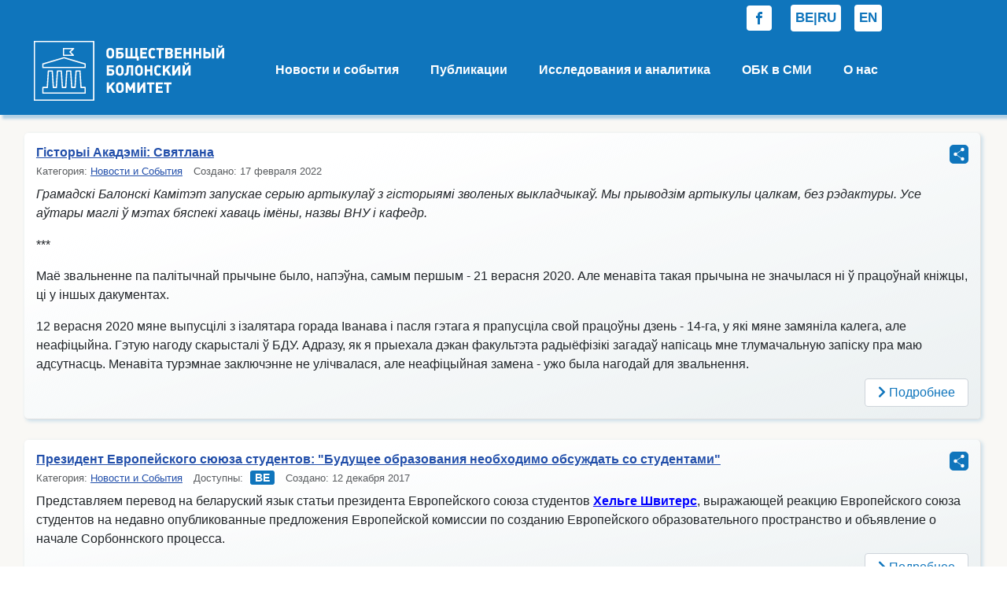

--- FILE ---
content_type: text/html; charset=utf-8
request_url: https://bolognaby.org/?p=739
body_size: 14529
content:
<!DOCTYPE html>
<html lang="ru-ru" dir="ltr">
<head>
    <meta charset="utf-8">
	<meta name="viewport" content="width=device-width, initial-scale=1">
	<meta name="generator" content="Joomla! - Open Source Content Management">
	<title>Главная</title>
	<link href="/index.php?p=739&amp;format=feed&amp;type=rss" rel="alternate" type="application/rss+xml" title="Главная">
	<link href="/index.php?p=739&amp;format=feed&amp;type=atom" rel="alternate" type="application/atom+xml" title="Главная">
	<link href="/media/system/images/joomla-favicon.svg" rel="icon" type="image/svg+xml">
	<link href="/media/system/images/favicon.ico" rel="alternate icon" type="image/vnd.microsoft.icon">
	<link href="/media/system/images/joomla-favicon-pinned.svg" rel="mask-icon" color="#000">

    <link href="/media/system/css/joomla-fontawesome.min.css?21a703f88e379fdf11d6d680bf4c60a8" rel="lazy-stylesheet" /><noscript><link href="/media/system/css/joomla-fontawesome.min.css?21a703f88e379fdf11d6d680bf4c60a8" rel="stylesheet" /></noscript>
	<link href="/media/templates/site/cassiopeia/css/template.min.css?21a703f88e379fdf11d6d680bf4c60a8" rel="stylesheet" />
	<link href="/media/templates/site/cassiopeia/css/global/colors_standard.min.css?21a703f88e379fdf11d6d680bf4c60a8" rel="stylesheet" />
	<link href="/media/mod_languages/css/template.min.css?21a703f88e379fdf11d6d680bf4c60a8" rel="stylesheet" />
	<link href="/media/templates/site/cassiopeia/css/vendor/joomla-custom-elements/joomla-alert.min.css?0.2.0" rel="stylesheet" />
	<link href="/media/templates/site/cassiopeia/css/user.css?21a703f88e379fdf11d6d680bf4c60a8" rel="stylesheet" />
	<link href="https://bolognaby.org/plugins/content/addtoany/addtoany.css" rel="stylesheet" />
	<link href="/media/plg_system_jcemediabox/css/jcemediabox.min.css?2c837ab2c7cadbdc35b5bd7115e9eff1" rel="stylesheet" />
	<link href="/modules/mod_random_youtube_video_fancy_zoom/inc/jquery.fancybox.min.css" rel="stylesheet" />
	<link href="https://cdnjs.cloudflare.com/ajax/libs/animate.css/4.1.1/animate.compat.min.css" rel="stylesheet" />
	<link href="/modules/mod_djmegamenu/assets/css/offcanvas.min.css?4.4.1.free" rel="stylesheet" />
	<link href="/modules/mod_djmegamenu/mobilethemes/dark/djmobilemenu.css?4.4.1.free" rel="stylesheet" />
	<link href="https://cdnjs.cloudflare.com/ajax/libs/font-awesome/5.15.4/css/all.min.css" rel="stylesheet" />
	<link href="https://cdnjs.cloudflare.com/ajax/libs/font-awesome/5.15.4/css/v4-shims.min.css" rel="stylesheet" />
	<link href="/modules/mod_djmegamenu/assets/css/theme_override.min.css?4.4.1.free" rel="stylesheet" />
	<link href="/media/mod_rssocial/css/rssocial-font.css?21a703f88e379fdf11d6d680bf4c60a8" rel="stylesheet" />
	<link href="/media/mod_rssocial/css/rssocial-anim.css?21a703f88e379fdf11d6d680bf4c60a8" rel="stylesheet" />
	<link href="/media/mod_rssocial/css/rssocial.css?21a703f88e379fdf11d6d680bf4c60a8" rel="stylesheet" />
	<style>:root {
		--hue: 214;
		--template-bg-light: #f0f4fb;
		--template-text-dark: #495057;
		--template-text-light: #ffffff;
		--template-link-color: var(--link-color);
		--template-special-color: #001B4C;
		
	}</style>
	<style>
		@media (min-width: 980px) { #dj-megamenu423mobile { display: none; } }
		@media (max-width: 979px) { #dj-megamenu423, #dj-megamenu423sticky, #dj-megamenu423placeholder { display: none !important; } }
	</style>
	<style>.dj-hideitem { display: none !important; }
</style>
	<style>#rssocial-605 .rssocial-icons-bg .rssocial-link { border-radius: 4px; }</style>
	<style>#rssocial-605 .rssocial-icons > li { font-size: 16px; }</style>
	<style>#rssocial-605 .rssocial-icons .rssocial-caption > a { font-size: 14px; }</style>
	<style>#rssocial-605 .rssocial-icons-bg .rssocial-link { color: #03558e; }</style>
	<style>#rssocial-605 .rssocial-icons-bg .rssocial-link:hover { color: #03558e; }</style>
	<style>#rssocial-605 .rssocial-icons-bg .rssocial-link { background-color: rgba(255, 255, 255, 1); }</style>
	<style>#rssocial-605 .rssocial-icons-bg .rssocial-link:hover { background-color: rgba(255, 255, 255, 1); }</style>
	<style>#rssocial-605 .rssocial-caption > a { color: #ffffff; }</style>
	<style>#rssocial-605 .rssocial-caption > a:hover { color: #ffffff; }</style>
	<style>#rssocial-605 .rssocial-caption { background-color: rgba(0, 0, 0, 0.75); }</style>
	<style>#rssocial-605 .rssocial-caption:hover { background-color: rgba(0, 0, 0, 0.5); }</style>
	<style>#rssocial-605 #rssocial-facebook-icon.rssocial-link { color: #0f75bc; }</style>
	<style>#rssocial-605 #rssocial-facebook-icon.rssocial-link:hover { color: #ffffff; }</style>
	<style>#rssocial-605 #rssocial-facebook-icon.rssocial-link { background-color: rgba(255, 255, 255, 1); }</style>
	<style>#rssocial-605 #rssocial-facebook-icon.rssocial-link:hover { background-color: rgba(3, 85, 142, 1); }</style>

    <script src="/media/vendor/jquery/js/jquery.min.js?3.7.1"></script>
	<script src="/media/legacy/js/jquery-noconflict.min.js?647005fc12b79b3ca2bb30c059899d5994e3e34d"></script>
	<script src="/media/mod_menu/js/menu-es5.min.js?21a703f88e379fdf11d6d680bf4c60a8" nomodule defer></script>
	<script type="application/json" class="joomla-script-options new">{"joomla.jtext":{"ERROR":"\u041e\u0448\u0438\u0431\u043a\u0430","MESSAGE":"\u0421\u043e\u043e\u0431\u0449\u0435\u043d\u0438\u0435","NOTICE":"\u0412\u043d\u0438\u043c\u0430\u043d\u0438\u0435","WARNING":"\u041f\u0440\u0435\u0434\u0443\u043f\u0440\u0435\u0436\u0434\u0435\u043d\u0438\u0435","JCLOSE":"\u0417\u0430\u043a\u0440\u044b\u0442\u044c","JOK":"\u041e\u043a","JOPEN":"\u041e\u0442\u043a\u0440\u044b\u0442\u044c"},"system.paths":{"root":"","rootFull":"https:\/\/bolognaby.org\/","base":"","baseFull":"https:\/\/bolognaby.org\/"},"csrf.token":"53c01c693c464da351ecdc11227d037a"}</script>
	<script src="/media/system/js/core.min.js?37ffe4186289eba9c5df81bea44080aff77b9684"></script>
	<script src="/media/templates/site/cassiopeia/js/template.min.js?21a703f88e379fdf11d6d680bf4c60a8" defer></script>
	<script src="/media/system/js/messages-es5.min.js?c29829fd2432533d05b15b771f86c6637708bd9d" nomodule defer></script>
	<script src="/media/system/js/messages.min.js?7f7aa28ac8e8d42145850e8b45b3bc82ff9a6411" type="module"></script>
	<script src="https://static.addtoany.com/menu/page.js" defer></script>
	<script src="/media/plg_system_jcemediabox/js/jcemediabox.min.js?2c837ab2c7cadbdc35b5bd7115e9eff1"></script>
	<script src="/modules/mod_random_youtube_video_fancy_zoom/inc/jquery.fancybox.min.js"></script>
	<script src="/modules/mod_djmegamenu/assets/js/jquery.djmegamenu.min.js?4.4.1.free" defer></script>
	<script src="/modules/mod_djmegamenu/assets/js/jquery.djmobilemenu.min.js?4.4.1.free" defer></script>
	<script src="/media/mod_rssocial/js/rssocial.js?21a703f88e379fdf11d6d680bf4c60a8"></script>
	<script>jQuery(document).ready(function(){WfMediabox.init({"base":"\/","theme":"standard","width":"","height":"","lightbox":0,"shadowbox":0,"icons":1,"overlay":1,"overlay_opacity":0.8,"overlay_color":"#000000","transition_speed":500,"close":2,"labels":{"close":"Close","next":"Next","previous":"Previous","cancel":"Cancel","numbers":"{{numbers}}","numbers_count":"{{current}} of {{total}}","download":"Download"},"swipe":true,"expand_on_click":true});});</script>
	<link rel="stylesheet preload" href="https://cdnjs.cloudflare.com/ajax/libs/animate.css/4.1.1/animate.compat.min.css" as="style">
	<link rel="stylesheet preload" href="https://cdnjs.cloudflare.com/ajax/libs/font-awesome/5.15.4/css/all.min.css" as="style">
	<link rel="stylesheet preload" href="https://cdnjs.cloudflare.com/ajax/libs/font-awesome/5.15.4/css/v4-shims.min.css" as="style">

</head>

<body class="site com_content wrapper-static view-featured no-layout no-task itemid-877 has-sidebar-right">
    <header class="header container-header full-width">

                    <div class="container-topbar">
            
<div id="rssocial-605" class="rssocial-container rssocial-inline rssocial-right ">
		<ul id="rssocial-ul-605" class="rssocial-icons rssocial-icons-bg rssocial-icons-rounded">
		<li>
		<a id="rssocial-facebook-icon" class="rssocial-link no-effect" target="_blank" href="https://www.facebook.com/BalonskiKamitet/">
			<span class="rssocial-icon rssocial-icon-facebook"></span>
		</a>
			</li>
		</ul>
</div>
<div class="rssocial-clear"></div>
<div class="mod-languages">
    <p class="visually-hidden" id="language_picker_des_583">Выберите язык</p>


    <ul aria-labelledby="language_picker_des_583" class="mod-languages__list lang-inline">

                                                    <li>
                <a  href="/index.php/be/">
                                            BE|RU                                    </a>
            </li>
                                        <li>
                <a  href="/index.php/en/">
                                            EN                                    </a>
            </li>
                </ul>

</div>

            </div>
        
        
                    <div class="grid-child">
                <div class="navbar-brand">
                    <a class="brand-logo" href="/">
                        <img loading="eager" decoding="async" src="https://bolognaby.org/images/obk-wtr.png" alt="bolognaby.org" width="242" height="80">                    </a>
                                    </div>
            </div>
        
                    <div class="grid-child container-nav">
                                    
<div id="mod-custom593" class="mod-custom custom">
    <p><a href="/index.php/ru/" rel="noopener noreferrer"><img src="/images/obk-wtr.png" alt="2" /></a></p></div>

                                                    <div class="container-search">
                        <div class="dj-megamenu-wrapper" data-joomla4 data-tmpl="cassiopeia">
		<ul id="dj-megamenu423" class="dj-megamenu dj-megamenu-override dj-megamenu-wcag horizontalMenu  dj-fa-5" data-options='{"wrap":"jm-bar-in","animIn":"fadeInLeft","animOut":"zoomOut","animSpeed":"normal","openDelay":0,"closeDelay":"500","event":"mouseenter","eventClose":"mouseleave","parentOpen":"0","fixed":0,"offset":"0","theme":"override","direction":"ltr","wcag":"1","overlay":"0"}' data-trigger="979" role="menubar" aria-label="Cassiopeia DJ-MegaMenu (ru)">
		<li class="dj-up itemid931 first parent" role="none"><a class="dj-up_a  "  aria-haspopup="true" aria-expanded="false" href="/index.php/sobitiya"  role="menuitem"><span class="dj-drop" ><span class="title"><span class="name">Hовости и cобытия</span></span><span class="arrow" aria-hidden="true"></span></span></a><div class="dj-subwrap  single_column subcols1" style=""><div class="dj-subwrap-in" style="width:210px;"><div class="dj-subcol" style="width:210px"><ul class="dj-submenu" role="menu" aria-label="Hовости и cобытия"><li class="itemid932 first" role="none"><a href="/index.php/sobitiya/novosti"  role="menuitem"><span class="title"><span class="name">Новости образования</span></span></a></li><li class="itemid933" role="none"><a href="/index.php/sobitiya/meropriyatiya"  role="menuitem"><span class="title"><span class="name">Мероприятия ОБК</span></span></a></li></ul></div></div></div></li><li class="dj-up itemid934 parent" role="none"><a class="dj-up_a  "  aria-haspopup="true" aria-expanded="false" href="/index.php/2016-04-11-14-03-5"  role="menuitem"><span class="dj-drop" ><span class="title"><span class="name">Публикации</span></span><span class="arrow" aria-hidden="true"></span></span></a><div class="dj-subwrap  single_column subcols1" style=""><div class="dj-subwrap-in" style="width:210px;"><div class="dj-subcol" style="width:210px"><ul class="dj-submenu" role="menu" aria-label="Публикации"><li class="itemid935 first" role="none"><a href="/index.php/2016-04-11-14-03-5/zajavlenija-i-rezolutsii"  role="menuitem"><span class="title"><span class="name">Заявления и резолюции</span></span></a></li><li class="itemid936" role="none"><a href="/index.php/2016-04-11-14-03-5/publikatsii-obk"  role="menuitem"><span class="title"><span class="name">Публикации ОБК</span></span></a></li><li class="itemid937" role="none"><a href="/index.php/2016-04-11-14-03-5/education-in-belarus"  role="menuitem"><span class="title"><span class="name">Образование в Беларуси</span></span></a></li><li class="itemid938" role="none"><a href="/index.php/2016-04-11-14-03-5/documents-ehea"  role="menuitem"><span class="title"><span class="name">Документы ЕПВО</span></span></a></li></ul></div></div></div></li><li class="dj-up itemid943" role="none"><a class="dj-up_a  " href="/index.php/issledovanija-analitika"  role="menuitem"><span ><span class="title"><span class="name">Исследования и aналитика</span></span></span></a></li><li class="dj-up itemid946" role="none"><a class="dj-up_a  " href="/index.php/obk-v-smi"  role="menuitem"><span ><span class="title"><span class="name">ОБК в СМИ</span></span></span></a></li><li class="dj-up itemid947" role="none"><a class="dj-up_a  " href="/index.php/o-nas"  role="menuitem"><span ><span class="title"><span class="name">О нас</span></span></span></a></li></ul>
			<div id="dj-megamenu423mobile" class="dj-megamenu-offcanvas dj-megamenu-offcanvas-dark ">
	<button class="dj-mobile-open-btn dj-fa-5" aria-label="Open mobile menu"><span class="dj-mobile-open-icon" aria-hidden="true"></span></button>
	<aside id="dj-megamenu423offcanvas" class="dj-offcanvas dj-offcanvas-dark dj-offcanvas-left dj-fa-5 " data-effect="3" aria-hidden="true" aria-label="Cassiopeia DJ-MegaMenu (ru)">
		<div class="dj-offcanvas-top">
			<button class="dj-offcanvas-close-btn" aria-label="Close mobile menu"><span class="dj-offcanvas-close-icon" aria-hidden="true"></span></button>
		</div>
					<div class="dj-offcanvas-logo">
				<a href="https://bolognaby.org/">
					<img src="/images/obk-wtr.png" alt="bolognaby.org" />
				</a>
			</div>
						<div class="dj-offcanvas-content">
			<ul class="dj-mobile-nav dj-mobile-dark " role="menubar">
<li class="dj-mobileitem itemid-931 deeper parent" role="none"><a class="dj-up_a  "  aria-haspopup="true" aria-expanded="false" href="/index.php/sobitiya"  role="menuitem"><span class="title"><span class="name">Hовости и cобытия</span></span></a><ul class="dj-mobile-nav-child"><li class="dj-mobileitem itemid-932" role="none"><a class="dj-up_a  " href="/index.php/sobitiya/novosti"  role="menuitem"><span class="title"><span class="name">Новости образования</span></span></a></li><li class="dj-mobileitem itemid-933" role="none"><a class="dj-up_a  " href="/index.php/sobitiya/meropriyatiya"  role="menuitem"><span class="title"><span class="name">Мероприятия ОБК</span></span></a></li></ul></li><li class="dj-mobileitem itemid-934 deeper parent" role="none"><a class="dj-up_a  "  aria-haspopup="true" aria-expanded="false" href="/index.php/2016-04-11-14-03-5"  role="menuitem"><span class="title"><span class="name">Публикации</span></span></a><ul class="dj-mobile-nav-child"><li class="dj-mobileitem itemid-935" role="none"><a class="dj-up_a  " href="/index.php/2016-04-11-14-03-5/zajavlenija-i-rezolutsii"  role="menuitem"><span class="title"><span class="name">Заявления и резолюции</span></span></a></li><li class="dj-mobileitem itemid-936" role="none"><a class="dj-up_a  " href="/index.php/2016-04-11-14-03-5/publikatsii-obk"  role="menuitem"><span class="title"><span class="name">Публикации ОБК</span></span></a></li><li class="dj-mobileitem itemid-937" role="none"><a class="dj-up_a  " href="/index.php/2016-04-11-14-03-5/education-in-belarus"  role="menuitem"><span class="title"><span class="name">Образование в Беларуси</span></span></a></li><li class="dj-mobileitem itemid-938" role="none"><a class="dj-up_a  " href="/index.php/2016-04-11-14-03-5/documents-ehea"  role="menuitem"><span class="title"><span class="name">Документы ЕПВО</span></span></a></li></ul></li><li class="dj-mobileitem itemid-943" role="none"><a class="dj-up_a  " href="/index.php/issledovanija-analitika"  role="menuitem"><span class="title"><span class="name">Исследования и aналитика</span></span></a></li><li class="dj-mobileitem itemid-946" role="none"><a class="dj-up_a  " href="/index.php/obk-v-smi"  role="menuitem"><span class="title"><span class="name">ОБК в СМИ</span></span></a></li><li class="dj-mobileitem itemid-947" role="none"><a class="dj-up_a  " href="/index.php/o-nas"  role="menuitem"><span class="title"><span class="name">О нас</span></span></a></li></ul>
		</div>
			</aside>
</div>
	</div>

                    </div>
                            </div>
            </header>

    <div class="site-grid">
        
      
      
      
      
      
      
      
      
      
      
      
      
      
      
      
      
      
      
      
      
      
      
        



        
        
        <div class="grid-child container-component">
            
            
            <div id="system-message-container" aria-live="polite"></div>

            <main>
            <div class="blog-featured" itemscope itemtype="https://schema.org/Blog">
    
    
                            <div class="blog-items ">
                    <div class="blog-item"
                itemprop="blogPost" itemscope itemtype="https://schema.org/BlogPosting">
                    

<div class="item-content">
    
            <h6 class="item-title"
 itemprop="headline">
                    <a href="/index.php?view=article&amp;id=861:gistoryi-akademii-svyatlana&amp;catid=124" itemprop="url">
                Гісторыі Акадэміі: Святлана            </a>
                </h2>
    
            
    
        
        
            <dl class="article-info text-muted">

            <dt class="article-info-term">
                            Информация о материале                    </dt>

        
        
                    <dd class="category-name">
    <span class="icon-folder-open icon-fw" aria-hidden="true"></span>                        Категория: <a href="/index.php?view=category&amp;id=124" itemprop="genre">Новости и События</a>    </dd>
        
                    
        
        
    
                        <dd class="create">
    <span class="icon-calendar icon-fw" aria-hidden="true"></span>
    <time datetime="2022-02-17T09:01:25+00:00" itemprop="dateCreated">
        Создано: 17 февраля 2022    </time>
</dd>
        
        
            </dl>
        
        
    <div class="addtoany_container"><span class="a2a_kit a2a_kit_size_24 addtoany_list" data-a2a-url="https://bolognaby.org/index.php?view=article&amp;id=861&amp;catid=124" data-a2a-title="Гісторыі Акадэміі: Святлана">
<a class=></a>

<a class="a2a_dd" href="https://www.addtoany.com/share"></a>
</span>
</div><p><em>Грамадскі Балонскі Камітэт запускае серыю артыкулаў з гісторыямі зволеных выкладчыкаў. Мы прыводзім артыкулы цалкам, без рэдактуры. Усе аўтары маглі ў мэтах бяспекі хаваць імёны, назвы ВНУ і кафедр.</em></p>
<p>***</p>
<p>Маё звальненне па палітычнай прычыне было, напэўна, самым першым - 21 верасня 2020. Але менавіта такая прычына не значылася ні ў працоўнай кніжцы, ці у іншых дакументах. </p>
<p>12 верасня 2020 мяне выпусцілі з ізалятара горада Іванава і пасля гэтага я прапусціла свой працоўны дзень - 14-га, у які мяне замяніла калега, але неафіцыйна. Гэтую нагоду скарысталі ў БДУ. Адразу, як я прыехала дэкан факультэта радыёфізікі загадаў напісаць мне тлумачальную запіску пра маю адсутнасць. Менавіта турэмнае заключэнне не улічвалася, але неафіцыйная замена - ужо была нагодай для звальнення. </p>

    
    
        
<p class="readmore">
            <a class="btn btn-secondary" href="/index.php?view=article&amp;id=861:gistoryi-akademii-svyatlana&amp;catid=124" aria-label="Подробнее: Гісторыі Акадэміі: Святлана">
            <span class="icon-chevron-right" aria-hidden="true"></span>            Подробнее        </a>
    </p>

    
    
</div>

            </div>
                    <div class="blog-item"
                itemprop="blogPost" itemscope itemtype="https://schema.org/BlogPosting">
                    
<figure class="left item-image">
            <img src="/images/uploads/2017/11/esu.jpg" itemprop="thumbnail">        </figure>

<div class="item-content">
    
            <h6 class="item-title"
 itemprop="headline">
                    <a href="/index.php?view=article&amp;id=720:buduchynyu-adukatsyi-neabkhodna-abmyarko-vats-sa-studentami-4&amp;catid=124" itemprop="url">
                Президент Европейского сююза студентов: &quot;Будущее образования необходимо обсуждать со студентами&quot;            </a>
                </h2>
    
            
    
        
        
            <dl class="article-info text-muted">

            <dt class="article-info-term">
                            Информация о материале                    </dt>

        
        
                    <dd class="category-name">
    <span class="icon-folder-open icon-fw" aria-hidden="true"></span>                        Категория: <a href="/index.php?view=category&amp;id=124" itemprop="genre">Новости и События</a>    </dd>
        
                    
    
<dd class="association">
    <span class="icon-globe icon-fw" aria-hidden="true"></span>
    Доступны:                                    <a href="/index.php/be/?view=article&amp;id=717:buduchynyu-adukatsyi-neabkhodna-abmyarko-vats-sa-studentami-2&amp;catid=140"><img title="BE|RU" src="/media/mod_languages/images/be_by.gif" alt="BE|RU"></a>
            </dd>
        
        
    
                        <dd class="create">
    <span class="icon-calendar icon-fw" aria-hidden="true"></span>
    <time datetime="2017-12-12T08:50:28+00:00" itemprop="dateCreated">
        Создано: 12 декабря 2017    </time>
</dd>
        
        
            </dl>
        
        
    <div class="addtoany_container"><span class="a2a_kit a2a_kit_size_24 addtoany_list" data-a2a-url="https://bolognaby.org/index.php?view=article&amp;id=720&amp;catid=124" data-a2a-title="Президент Европейского сююза студентов: &quot;Будущее образования необходимо обсуждать со студентами&quot;">
<a class=></a>

<a class="a2a_dd" href="https://www.addtoany.com/share"></a>
</span>
</div><p>Представляем перевод на беларуский язык статьи президента Европейского союза студентов&nbsp;<span style="text-decoration: underline; color: #0000ff;"><strong><a href="https://www.esu-online.org/?team=helge-schwitters" style="color: #0000ff;">Хельге Швитерс</a></strong></span>, выражающей реакцию Европейского союза студентов на недавно опубликованные предложения Европейской комиссии по созданию Европейского образовательного пространство и объявление о начале Сорбоннского процесса.</p>

    
    
        
<p class="readmore">
            <a class="btn btn-secondary" href="/index.php?view=article&amp;id=720:buduchynyu-adukatsyi-neabkhodna-abmyarko-vats-sa-studentami-4&amp;catid=124" aria-label="Подробнее: Президент Европейского сююза студентов: &quot;Будущее образования необходимо обсуждать со студентами&quot;">
            <span class="icon-chevron-right" aria-hidden="true"></span>            Подробнее        </a>
    </p>

    
    
</div>

            </div>
                    <div class="blog-item"
                itemprop="blogPost" itemscope itemtype="https://schema.org/BlogPosting">
                    
<figure class="left item-image">
            <img src="/images/uploads/2017/11/EuropeanCommission.png" itemprop="thumbnail">        </figure>

<div class="item-content">
    
            <h6 class="item-title"
 itemprop="headline">
                    <a href="/index.php?view=article&amp;id=706:budushchee-evropy&amp;catid=124" itemprop="url">
                Будущее Европы: на пути к Европейскому  пространству образования в 2025 году            </a>
                </h2>
    
            
    
        
        
            <dl class="article-info text-muted">

            <dt class="article-info-term">
                            Информация о материале                    </dt>

        
        
                    <dd class="category-name">
    <span class="icon-folder-open icon-fw" aria-hidden="true"></span>                        Категория: <a href="/index.php?view=category&amp;id=124" itemprop="genre">Новости и События</a>    </dd>
        
                    
    
<dd class="association">
    <span class="icon-globe icon-fw" aria-hidden="true"></span>
    Доступны:                                    <a href="/index.php/be/?view=article&amp;id=709:buduchynya-e-ropy-shlyakh-da-stvarennya-e-rapejskaj-adukatsyjnaj-prastory-da-2025-goda&amp;catid=140"><img title="BE|RU" src="/media/mod_languages/images/be_by.gif" alt="BE|RU"></a>
                                            <a href="/index.php/en/?view=article&amp;id=703:budushchee-evropy-na-puti-k-evropejskomu-obrazovatelnomu-prostranstvu-v-2025-godu&amp;catid=141"><img title="EN" src="/media/mod_languages/images/en.gif" alt="EN"></a>
            </dd>
        
        
    
                        <dd class="create">
    <span class="icon-calendar icon-fw" aria-hidden="true"></span>
    <time datetime="2017-11-15T12:03:30+00:00" itemprop="dateCreated">
        Создано: 15 ноября 2017    </time>
</dd>
        
        
            </dl>
        
        
    <div class="addtoany_container"><span class="a2a_kit a2a_kit_size_24 addtoany_list" data-a2a-url="https://bolognaby.org/index.php?view=article&amp;id=706&amp;catid=124" data-a2a-title="Будущее Европы: на пути к Европейскому  пространству образования в 2025 году">
<a class=></a>

<a class="a2a_dd" href="https://www.addtoany.com/share"></a>
</span>
</div><p>Европейская комиссия представила свое видение создания Европейского пространства образования к 2025 году. Основные ид<span lang="ru">еи и направления этого процесса сформулированы в вышедшем 14 ноября 2017г. пресс-релизе и будут далее обсуждаться на встрече лидеров ЕС 17 ноября 2017 г. в Гётеборге, посвященной&nbsp; вопросам образования и культуры.</span></p>

    
    
        
<p class="readmore">
            <a class="btn btn-secondary" href="/index.php?view=article&amp;id=706:budushchee-evropy&amp;catid=124" aria-label="Подробнее: Будущее Европы: на пути к Европейскому  пространству образования в 2025 году">
            <span class="icon-chevron-right" aria-hidden="true"></span>            Подробнее        </a>
    </p>

    
    
</div>

            </div>
                    <div class="blog-item"
                itemprop="blogPost" itemscope itemtype="https://schema.org/BlogPosting">
                    
<figure class="left item-image">
            <img src="/images/uploads/2017/03/esu01.png" itemprop="thumbnail">        </figure>

<div class="item-content">
    
            <h6 class="item-title"
 itemprop="headline">
                    <a href="/index.php?view=article&amp;id=665:otkrytoe-pismo-evropejskogo-soyuza-studentov-esu-gosudarstvennym-organam-respubliki-belarus&amp;catid=124" itemprop="url">
                Открытое письмо Европейского союза студентов (ESU) государственным органам Республики Беларусь            </a>
                </h2>
    
            
    
        
        
            <dl class="article-info text-muted">

            <dt class="article-info-term">
                            Информация о материале                    </dt>

        
        
                    <dd class="category-name">
    <span class="icon-folder-open icon-fw" aria-hidden="true"></span>                        Категория: <a href="/index.php?view=category&amp;id=124" itemprop="genre">Новости и События</a>    </dd>
        
                    
    
<dd class="association">
    <span class="icon-globe icon-fw" aria-hidden="true"></span>
    Доступны:                                    <a href="/index.php/en/events-news-en/news-in-education-en/663-european-students-union-strongly-condemns-the-imprisonment-of-students-in-belarus"><img title="EN" src="/media/mod_languages/images/en.gif" alt="EN"></a>
            </dd>
        
        
    
                        <dd class="create">
    <span class="icon-calendar icon-fw" aria-hidden="true"></span>
    <time datetime="2017-03-24T08:18:27+00:00" itemprop="dateCreated">
        Создано: 24 марта 2017    </time>
</dd>
        
        
            </dl>
        
        
    <div class="addtoany_container"><span class="a2a_kit a2a_kit_size_24 addtoany_list" data-a2a-url="https://bolognaby.org/index.php?view=article&amp;id=665&amp;catid=124" data-a2a-title="Открытое письмо Европейского союза студентов (ESU) государственным органам Республики Беларусь">
<a class=></a>

<a class="a2a_dd" href="https://www.addtoany.com/share"></a>
</span>
</div><p>Европейский союз студентов (ESU) решительно осуждает лишение свободы студентов и других граждан Беларус за участие в мирных протестах и призывает к&nbsp;их&nbsp;немедленному&nbsp;освобождению.</p>

    
    
        
<p class="readmore">
            <a class="btn btn-secondary" href="/index.php?view=article&amp;id=665:otkrytoe-pismo-evropejskogo-soyuza-studentov-esu-gosudarstvennym-organam-respubliki-belarus&amp;catid=124" aria-label="Подробнее: Открытое письмо Европейского союза студентов (ESU) государственным органам Республики Беларусь">
            <span class="icon-chevron-right" aria-hidden="true"></span>            Подробнее        </a>
    </p>

    
    
</div>

            </div>
                    <div class="blog-item"
                itemprop="blogPost" itemscope itemtype="https://schema.org/BlogPosting">
                    
<figure class="left item-image">
            <img src="/images/Illustrations/roundtable.jpeg" itemprop="thumbnail">        </figure>

<div class="item-content">
    
            <h6 class="item-title"
 itemprop="headline">
                    <a href="/index.php/sobitiya/meropriyatiya/596-seminar-upravlenie-kachestvom-vysshego-obrazovaniya-perspektivy-studencheskogo-uchastiya-v-kontekste-vypolneniya-dorozhnoj-karty-2" itemprop="url">
                Круглый стол &quot;Управление качеством высшего образования в Республике Беларусь&quot;            </a>
                </h2>
    
            
    
        
        
            <dl class="article-info text-muted">

            <dt class="article-info-term">
                            Информация о материале                    </dt>

        
        
                    <dd class="category-name">
    <span class="icon-folder-open icon-fw" aria-hidden="true"></span>                        Категория: <a href="/index.php/sobitiya/meropriyatiya" itemprop="genre">Мероприятия ОБК</a>    </dd>
        
                    
    
<dd class="association">
    <span class="icon-globe icon-fw" aria-hidden="true"></span>
    Доступны:                                    <a href="/index.php/be/naviny/merapryemstvy-of-ibc/598-kiravanne-yakastsyu-vyshejshaj-adukatsyi-perspektyvy-studentskaga-dzelu-kantekstse-vykanannya-darozhnaj-karty-2"><img title="BE|RU" src="/media/mod_languages/images/be_by.gif" alt="BE|RU"></a>
            </dd>
        
        
    
                        <dd class="create">
    <span class="icon-calendar icon-fw" aria-hidden="true"></span>
    <time datetime="2016-10-22T07:45:00+00:00" itemprop="dateCreated">
        Создано: 22 октября 2016    </time>
</dd>
        
        
            </dl>
        
        
    <div class="addtoany_container"><span class="a2a_kit a2a_kit_size_24 addtoany_list" data-a2a-url="https://bolognaby.org/index.php/sobitiya/meropriyatiya/596-seminar-upravlenie-kachestvom-vysshego-obrazovaniya-perspektivy-studencheskogo-uchastiya-v-kontekste-vypolneniya-dorozhnoj-karty-2" data-a2a-title="Круглый стол &quot;Управление качеством высшего образования в Республике Беларусь&quot;">
<a class=></a>

<a class="a2a_dd" href="https://www.addtoany.com/share"></a>
</span>
</div><p>27 октября 2016 года в Минске пройдет круглый стол, посвященный проблемам обеспечения качества высшего образования.</p>

    
    
        
<p class="readmore">
            <a class="btn btn-secondary" href="/index.php/sobitiya/meropriyatiya/596-seminar-upravlenie-kachestvom-vysshego-obrazovaniya-perspektivy-studencheskogo-uchastiya-v-kontekste-vypolneniya-dorozhnoj-karty-2" aria-label="Подробнее: Круглый стол &quot;Управление качеством высшего образования в Республике Беларусь&quot;">
            <span class="icon-chevron-right" aria-hidden="true"></span>            Подробнее        </a>
    </p>

    
    
</div>

            </div>
                </div>
    
    
            <div class="w-100">
                            <p class="counter float-end pt-3 pe-2">
                    Страница 1 из 7                </p>
                        <nav class="pagination__wrapper" aria-label="Разбиение на страницы">
    <ul class="pagination ms-0 mb-4">
            <li class="disabled page-item">
        <span class="page-link" aria-hidden="true"><span class="icon-angle-double-left" aria-hidden="true"></span></span>
    </li>
            <li class="disabled page-item">
        <span class="page-link" aria-hidden="true"><span class="icon-angle-left" aria-hidden="true"></span></span>
    </li>

                            <li class="active page-item">
        <a aria-current="true" aria-label="Страница 1" href="#" class="page-link">1</a>
    </li>
                        <li class="page-item">
        <a aria-label="Перейти на страницу 2" href="/index.php?start=5" class="page-link">
            2        </a>
    </li>
                        <li class="page-item">
        <a aria-label="Перейти на страницу 3" href="/index.php?start=10" class="page-link">
            3        </a>
    </li>
                        <li class="page-item">
        <a aria-label="Перейти на страницу 4" href="/index.php?start=15" class="page-link">
            4        </a>
    </li>
                        <li class="page-item">
        <a aria-label="Перейти на страницу 5" href="/index.php?start=20" class="page-link">
            5        </a>
    </li>
                        <li class="page-item">
        <a aria-label="Перейти на страницу 6" href="/index.php?start=25" class="page-link">
            6        </a>
    </li>
                        <li class="page-item">
        <a aria-label="Перейти на страницу 7" href="/index.php?start=30" class="page-link">
            7        </a>
    </li>
        
            <li class="page-item">
        <a aria-label="Go to next page" href="/index.php?start=5" class="page-link">
            <span class="icon-angle-right" aria-hidden="true"></span>        </a>
    </li>
            <li class="page-item">
        <a aria-label="Go to last page" href="/index.php?start=30" class="page-link">
            <span class="icon-angle-double-right" aria-hidden="true"></span>        </a>
    </li>
    </ul>
</nav>
        </div>
    
</div>
            </main>
            
        </div>

                <div class="grid-child container-sidebar-right">
            <div class="sidebar-right card ">
        <div class="card-body">
                
<div id="fb-root"></div>

<script>(function(d, s, id) {
    var js, fjs = d.getElementsByTagName(s)[0];
    if (d.getElementById(id)) return;
    js = d.createElement(s); js.id = id;
    js.src = "//connect.facebook.net/ru_RU/sdk.js#xfbml=1&version=v2.3";
    fjs.parentNode.insertBefore(js, fjs);
}(document, 'script', 'facebook-jssdk'));</script>


<div class="fb-page"
data-href="https://www.facebook.com/BalonskiKamitet"
data-width="381"
data-height="620"
data-show-facepile="1"
data-show-posts="1"
data-hide-cover="0">

    <div class="fb-xfbml-parse-ignore">
        <blockquote cite="https://www.facebook.com/BalonskiKamitet"><a href="https://www.facebook.com/BalonskiKamitet">Join us on facebook</a></blockquote>
    </div>
</div>    </div>
</div>
<div class="sidebar-right card ">
            <h5 class="card-header ">Видео: Что думают белорусские студенты: Болонский процесс</h3>        <div class="card-body">
                	<a data-fancybox href="https://www.youtube.com/watch?v=KXOgcoeKwuQ"> 
	  <img src="http://img.youtube.com/vi/KXOgcoeKwuQ/0.jpg" width="100%" height="auto" />
	</a>
	    </div>
</div>

        </div>
        
        
            </div>

        <footer class="container-footer footer full-width">
        <div class="grid-child">
            <ul class="mod-menu mod-list nav   horizontal-ms">
<li class="nav-item item-877 default current active"><a href="/index.php" aria-current="page">Главная</a></li></ul>

        </div>
    </footer>
    
            <a href="#top" id="back-top" class="back-to-top-link" aria-label="Наверх">
            <span class="icon-arrow-up icon-fw" aria-hidden="true"></span>
        </a>
    
    
<div id="mod-custom114" class="mod-custom custom">
    <p style="margin: 0;">Bolognaby@<span id="currentYear"></span> All Rights Reserved.</p></div>




  
  
  
  
  
  
  
  
  
  <!-- Відображення лого не для моб версії -->
  <!--
  <script defer>
    window.addEventListener("load", function() {
        // Перевіряємо наявність "/en/" в URL
        if (window.location.pathname.indexOf("/en/") !== -1) {
            document.getElementById("mod-custom594").style.opacity = "1";
            document.getElementById("mod-custom594").style.pointerEvents = "auto";
            document.getElementById("mod-custom594").style.position = "relative";
            document.getElementById("mod-custom594").style.top = "0";
        } else {
            document.getElementById("mod-custom594").style.opacity = "0";
            document.getElementById("mod-custom594").style.pointerEvents = "none";
            document.getElementById("mod-custom594").style.position = "absolute";
            document.getElementById("mod-custom594").style.top = "-9999px";
        }

        // Перевіряємо наявність "/be/" в URL
        if (window.location.pathname.indexOf("/be/") !== -1) {
            document.getElementById("mod-custom590").style.opacity = "1";
            document.getElementById("mod-custom590").style.pointerEvents = "auto";
            document.getElementById("mod-custom590").style.position = "relative";
            document.getElementById("mod-custom590").style.top = "0";
        } else {
            document.getElementById("mod-custom590").style.opacity = "0";
            document.getElementById("mod-custom590").style.pointerEvents = "none";
            document.getElementById("mod-custom590").style.position = "absolute";
            document.getElementById("mod-custom590").style.top = "-9999px";
        }

        // Перевіряємо, чи є в URL "/be/" або "/en/", якщо їх немає - це російська версія
        if (window.location.pathname.indexOf("/be/") === -1 && window.location.pathname.indexOf("/en/") === -1) {
            document.getElementById("mod-custom593").style.opacity = "1";
            document.getElementById("mod-custom593").style.pointerEvents = "auto";
            document.getElementById("mod-custom593").style.position = "relative";
            document.getElementById("mod-custom593").style.top = "0";
        } else {
            document.getElementById("mod-custom593").style.opacity = "0";
            document.getElementById("mod-custom593").style.pointerEvents = "none";
            document.getElementById("mod-custom593").style.position = "absolute";
            document.getElementById("mod-custom593").style.top = "-9999px";
        }
    });
</script>

  -->
  
  
  
  

  
  
  
  <!-- правильне відображення кнопок "наявна іншою мовою" -->
  
  <script>
document.addEventListener("DOMContentLoaded", function() {
    const languageInterface = document.documentElement.lang.slice(0, 2); // Визначаємо мову інтерфейсу сторінки

    // Знаходимо всі кнопки з класами btn-...
    const buttons = document.querySelectorAll("a.btn.btn-secondary.btn-sm");

    // Знаходимо всі кнопки з прапорцями
    const flags = document.querySelectorAll('dd.association a');

    let hasRU = false;
    let hasBE = false;

    // Перевіряємо наявність кнопок для RU та BE
    buttons.forEach(button => {
        let lang = button.getAttribute('href');
        
        if (lang.includes('/ru/')) {
            hasRU = true;
        } else if (lang.includes('/be/')) {
            hasBE = true;
        }
    });

    flags.forEach(link => {
        let lang = link.getAttribute('href');
        
        if (lang.includes('/ru/')) {
            hasRU = true;
        } else if (lang.includes('/be/')) {
            hasBE = true;
        }
    });

    // Для кнопок з класами
    buttons.forEach(button => {
        let lang = button.getAttribute('href');
        let langText = '';

        if (lang.includes('/be/')) {
            langText = 'BE';
        } else if (lang.includes('/ru/')) {
            langText = 'RU';
        } else if (lang.includes('/en/')) {
            langText = 'EN';
        } else {
            langText = 'RU'; // За замовчуванням
        }

        // Якщо інтерфейс англійський і немає кнопки RU, тоді виставляємо BE|RU
        if (languageInterface === "en" && !hasRU) {
            langText = 'BE|RU';
        }

        button.setAttribute('title', langText); // Встановлюємо title
    });

    // Для кнопок з прапорцями
    flags.forEach(link => {
        let lang = link.getAttribute('href');
        let langText = '';

        if (lang.includes('/be/')) {
            langText = 'BE';
        } else if (lang.includes('/ru/')) {
            langText = 'RU';
        } else if (lang.includes('/en/')) {
            langText = 'EN';
        } else {
            langText = 'RU'; // За замовчуванням
        }

        // Якщо інтерфейс англійський і немає кнопки RU, тоді виставляємо BE|RU
        if (languageInterface === "en" && !hasRU) {
            langText = 'BE|RU';
        }

        link.setAttribute('title', langText); // Встановлюємо title
    });
});
</script>

  
  
  
  
  
  
  
  
  
  
  
  <!-- відкривати сторонні посилання в новій вкладці -->
  
  <script>
  document.querySelectorAll('.grid-child.container-component a').forEach(function(link) {
    // Перевіряємо, чи посилання веде на сторонній ресурс
    if (link.hostname !== location.hostname) {
      link.setAttribute('target', '_blank');
    }
  });
</script>

  
  
  
  
  
  
  
  
  
  <!-- поточний рік у футері -->
  <script>
  document.addEventListener("DOMContentLoaded", function() {
    var yearElement = document.querySelector("#mod-custom114 #currentYear");
    if (yearElement) {
      yearElement.textContent = new Date().getFullYear();
    }
  });
</script>
  
  
  

  
  
  
  
  
  
  
  
  
  
  <!-- кнопка поділитися, налаштування відображення соціальн. іконок. -->
  
  <script>
document.addEventListener('DOMContentLoaded', function() {
  console.log('DOM is fully loaded');

    const shareButton = document.querySelector('.addtoany_container .a2a_dd');

    if (!shareButton) {
        console.error('Error: Share button not found.');
        return;
    }

    shareButton.addEventListener('click', function() {
        console.log('Share button clicked, waiting for pop-up');

        const observer = new MutationObserver(function(mutationsList, observer) {
            for (const mutation of mutationsList) {
                if (mutation.type === 'childList') {
                    const socialLinksContainer = document.querySelector('.a2a_full_services');
                    if (socialLinksContainer) {
                        console.log('.a2a_full_services found:', socialLinksContainer);
                        observer.disconnect();
                         applyStylesAndReorderLinks(socialLinksContainer);
                        return;
                    }
                }
            }
        });

        observer.observe(document.body, { childList: true, subtree: true });
    });
      function applyStylesAndReorderLinks(socialLinksContainer) {
        const socialLinks = Array.from(socialLinksContainer.querySelectorAll('a'));
            console.log('Found links:', socialLinks);
           const preferredOrder = [
               "facebook",
               
              "telegram",
               "viber",
                "twitter",
              "google_gmail",
              "livejournal",
"whatsapp",
                "threads"
         ];
        socialLinks.forEach(link => {
              link.style.display = 'none'; // Спершу приховуємо всі посилання
       });
       
       const orderedLinks = [];

        preferredOrder.forEach(prefLink => {
            socialLinks.forEach(link => {
                if (link.href.includes(prefLink)) {
                    orderedLinks.push(link);
                }
             });
         });

          const otherLinks = socialLinks.filter(link => !orderedLinks.includes(link));


           orderedLinks.forEach(link => {
                link.style.display = 'inline-block';
             });

           otherLinks.forEach(link => {
               link.style.display = 'none';
           });
     
    console.log('Initial styles and order set');
     }
});
</script>
  
  
  
  
  
  
  
  
  
  
  
  
  
  
  
  
  
  
  
  
  
  
  
  
  
  
  
  
  
  
  
  
  
  
  
  
  <!-- користувацький слайдер новин -->

<script>
document.addEventListener('DOMContentLoaded', function() {
    const sliderContainer = document.querySelector('.news-slider-container');
    const mainSlideImage = sliderContainer.querySelector('.main-slide-image');
    const mainSlideLink = sliderContainer.querySelector('.main-slide-link');
    const newsList = sliderContainer.querySelector('.news-list');
    const newsItems = sliderContainer.querySelectorAll('.news-item');
    let currentSlide = document.querySelector('.news-item.active');
    let slideInterval;
    let mainSlideTitle;
    let isMouseOverSlider = false;
     const readMoreButton = sliderContainer.querySelector('.main-slide-readmore-link');
     const readMoreText = sliderContainer.querySelector('.main-slide-readmore-text');


    // Функція для оновлення основного слайду та посилання
    function updateMainSlide(newsItem) {
        const slideImage = newsItem.getAttribute('data-slide-image');
        const slideLink = newsItem.getAttribute('data-slide-link');
         // Отримуємо повний заголовок з span
        const slideTitle = newsItem.querySelector('span[data-slide-title]').textContent;

         mainSlideImage.style.opacity = 0;
        setTimeout(() => {
            mainSlideImage.setAttribute('src', slideImage);
            mainSlideLink.setAttribute('href', slideLink);
             readMoreButton.setAttribute('href', slideLink);

            mainSlideImage.style.opacity = 1;

        }, 300);


        // Оновлення заголовка
        if (!mainSlideTitle) {
            mainSlideTitle = document.createElement('h2');
            mainSlideTitle.classList.add('main-slide-title');
            sliderContainer.querySelector('.main-slide').appendChild(mainSlideTitle);
        }
        mainSlideTitle.textContent = slideTitle;

        // Оновлення тексту кнопки "Читати далі"
         if (window.location.href.includes('/en/')) {
             readMoreText.textContent = 'Read more …';
         } else if (window.location.href.includes('/be/')) {
              readMoreText.textContent = 'Падрабязней …';
        } else {
           readMoreText.textContent = 'Подробнее …';
        }
    }


    // Функція для зміни класу active
function setActiveItem(newsItem) {
    if (currentSlide) {
        currentSlide.classList.remove('active');
        // Зняття класу active з .news-thumb всередині попереднього слайду
        const prevThumb = currentSlide.querySelector('.news-thumb');
        if (prevThumb) {
            prevThumb.classList.remove('active');
        }
    }

    newsItem.classList.add('active');
    currentSlide = newsItem;

    // Додавання класу active до .news-thumb всередині активного .news-item
    const currentThumb = newsItem.querySelector('.news-thumb');
    if (currentThumb) {
        currentThumb.classList.add('active');
    }

    // Прокручування списку
    if (window.matchMedia('(max-width: 900px)').matches) {
        scrollToActiveItem(newsItem);
    } else {
        scrollToActiveItemVertical(newsItem);
    }
}

function scrollToActiveItem(newsItem) {
    const newsList = document.querySelector('.news-list');
    const activeItemLeft = newsItem.offsetLeft;
    const containerWidth = newsList.offsetWidth;
    const itemWidth = newsItem.offsetWidth;

    const scrollLeft = activeItemLeft - containerWidth / 2 + itemWidth / 2;

    newsList.scrollTo({
        left: scrollLeft,
        behavior: 'smooth'
    });
}

function scrollToActiveItemVertical(newsItem) {
    const newsList = document.querySelector('.news-list');
    const activeItemTop = newsItem.offsetTop;
    const containerHeight = newsList.offsetHeight;
    const itemHeight = newsItem.offsetHeight;

    const scrollTop = activeItemTop - containerHeight / 2 + itemHeight / 2;

    newsList.scrollTo({
        top: scrollTop,
        behavior: 'smooth'
    });
}


    //Функція для автоматичної зміни слайду
    function autoSlide(){
        // Знаходимо наступний елемент
        let nextItem = currentSlide.nextElementSibling;

       if (!nextItem){
            // Якщо наступного елементу немає, переходимо до першого
          nextItem = newsItems[0];
       }
       updateMainSlide(nextItem);
       setActiveItem(nextItem);
    }

    // Функція для запуску слайдера
     function startSlide() {
        if (slideInterval) {
            clearInterval(slideInterval);
        }

        slideInterval = setInterval(() => {
          if(!isMouseOverSlider){
            autoSlide()
          }
        }, 5000);
    }
    // Функція для встановлення обробників подій наведення і відведення курсора
    function setupHoverHandlers() {
        sliderContainer.addEventListener('mouseenter', function() {
            isMouseOverSlider = true;
        });

        sliderContainer.addEventListener('mouseleave', function() {
            isMouseOverSlider = false;
        });
    }
   // На початку показуємо зображення першої новини
    updateMainSlide(currentSlide);

     // Запускаємо автоматичний слайдер
    startSlide();

    // Встановлюємо обробники подій наведення
    setupHoverHandlers();


    // Обробник кліку на новину
     newsItems.forEach(newsItem => {
         newsItem.addEventListener('click', function() {
             clearInterval(slideInterval);
             updateMainSlide(this);
             setActiveItem(this);
             startSlide();
        });
    });
});

</script>
  
  
  
  
  
  <!-- активність для блоку заголовкув в слайдері новин -->
  <script>
  
  document.querySelectorAll('.news-thumb').forEach(function(thumb) {
    thumb.addEventListener('click', function() {
        thumb.classList.toggle('active');
    });
});
  </script>
 
  
  
  
  
  <!-- анімація для модуля пошуку -->
  
  <script>
 document.addEventListener("DOMContentLoaded", function () {
    const form = document.querySelector(".mod-finder");
     if (form) {
         form.classList.add('initial');
         form.addEventListener("click", function() {
            form.focus();
         });
     }
        const button = document.querySelector(".mod-finder__search button");
        if (button) {
                button.childNodes.forEach(node => {
                        if(node.nodeType === Node.TEXT_NODE){
                                node.remove();
                         }
                });
        }
  });
</script>
  
  
  <!-- заметнення і розмиття сторінки при кліку на поле пошуку -->
  
<script>
document.addEventListener('DOMContentLoaded', function() {
  const modFinder = document.querySelector('.mod-finder');
  const body = document.body;

  if (modFinder) {
    modFinder.addEventListener('focusin', function() {
      body.classList.add('body-dimmed');
    });

    modFinder.addEventListener('focusout', function() {
       body.classList.remove('body-dimmed');
    });
  } else {
    console.warn('.mod-finder не знайдено на сторінці.');
  }
});
</script>

  

<!-- Вимкнення автозаповнення від браузеру для поля пошуку -->
<script>
    document.addEventListener("DOMContentLoaded", function() {
        const searchInput = document.getElementById("mod-finder-searchword606");
        if (searchInput) {
            searchInput.setAttribute("autocomplete", "off");
        }
    });
</script>




</body>
</html>


--- FILE ---
content_type: text/css
request_url: https://bolognaby.org/media/templates/site/cassiopeia/css/user.css?21a703f88e379fdf11d6d680bf4c60a8
body_size: 75175
content:
/* Приховати перемикач для російської мови на всіх інтерфейсах */
.container-topbar a[href*="/ru/"] {
    display: none !important;
} 

@media (min-width: 901px) {
.container-header .grid-child {
     padding: 0.2em;
    margin-top: -5px;
}
}

.grid-child.container-top-a {
    display: flex;
    gap: 21px;
background-color: #f9f8f5;
}
@media (min-width: 901px) {
.grid-child.container-top-a {
    padding-left: 21px;
	}
}
/* Стилі для контейнера з двома модулями зліва */
.grid-child.container-top-a > .custom-modules-wrapper {
    flex: 0.7; /* Займає 1/3 ширини */
    border-radius: 0px;
    display: flex;
    flex-direction: column;
    gap: 16px;

}

/* Стилі для другого контейнера (2/3 ширини) */
.grid-child.container-top-a > .top-a:nth-child(2) {
    flex: 2.3; /* Займає 2/3 ширини */
    border-radius: 0px !important;
border: 0px !important;
}
 /* Стилі для всіх наступних top-a (приховуємо) */
.grid-child.container-top-a > .top-a:nth-child(n+3) {
    display: none; /*видаляємо */
}






/* Кнопка тегів */
.tags a.btn {
    background-color: #0f75bc;
color: #fff;
margin-bottom: 0px;
}

.tags.list-inline	{
margin-bottom: 0px;
}


.s2s_credits_wrapper {
    display: none; /* Прибрати напис під значками поділитись в соц мережах */
}

/* Видалити напис знизу сторінки під статтями */
a[href="https://www.addtoany.com"] {
    display: none !important;
}








/* Сховати оригінальний текст кнопок перемикання мови */
a.btn.btn-secondary.btn-sm.btn-en-gb,
a.btn.btn-secondary.btn-sm.btn-be-by,
a.btn.btn-secondary.btn-sm.btn-ru-ru 	{
    visibility: hidden; /* Приховуємо весь елемент, щоб не показувати його початковий текст */
    margin: 0; /* Встановлюємо нульові зовнішні відступи */
    padding: 0; /* Встановлюємо нульові внутрішні відступи */
    margin-left: -20px;
	margin-top: -5px;
}

/* Додаємо псевдоелемент для відображення значення атрибута title */
a.btn.btn-secondary.btn-sm.btn-en-gb::after,
a.btn.btn-secondary.btn-sm.btn-be-by::after,
a.btn.btn-secondary.btn-sm.btn-ru-ru::after {
    content: attr(title); /* Використовуємо значення атрибута title як текст для псевдоелемента */
    visibility: visible; /* Показуємо псевдоелемент */
    color: #ffffff; /* Білий колір тексту */
    font-size: 14px; /* Розмір шрифту */
    font-weight: bold; /* Жирний текст */
    background-color: #0f75bc; /* Фон псевдоелемента */
    padding: 2px 4px; /* Внутрішні відступи для псевдоелемента */
    border-radius: 3px; /* Закруглені кути фону */
    margin-left: -17px; /* Від'ємний відступ ліворуч для корекції позиції */
    display: inline; /* Відображення в рядку */
    line-height: 1; /* Вирівнювання висоти тексту */
}

/* Стиль при наведенні курсору */
a.btn.btn-secondary.btn-sm.btn-en-gb:hover::after,
a.btn.btn-secondary.btn-sm.btn-be-by:hover::after,
a.btn.btn-secondary.btn-sm.btn-ru-ru:hover::after {
    color: #0f75bc; /* Зміна кольору тексту на синій при наведенні */
    background-color: #ffffff; /* Зміна фону на білий при наведенні */
    transition: 0.3s; /* Плавний перехід стилів протягом 0.3 секунд */
}




















/* перемикач мов з вимкненням прапорів*/
/* Приховуємо оригінальні зображення */
dd.association a img {
    display: none; /* Повністю ховаємо прапори */
}

/* Відображаємо текст із атрибута title */
dd.association a::after {
    content: attr(title); /* Використовуємо назву мови з атрибута title */
    visibility: visible; /* Робимо текст видимим */
    color: #ffffff; /* Білий текст */
    font-size: 14px; /* Розмір шрифту */
    font-weight: bold; /* Жирний текст */
    background-color: #0f75bc; /* Синій фон */
    padding: 2px 6px; /* Внутрішні відступи */
    border-radius: 3px; /* Закруглені кути */
    display: inline-block; /* Відображення як блоку в рядку */
    margin-left: 5px; /* Відступ між елементами */
    line-height: 1; /* Центруємо текст */
}

/* Анімація при наведенні */
dd.association a:hover::after {
    color: #0f75bc; /* Синій текст */
    background-color: #ffffff; /* Білий фон */
    transition: all 0.3s ease; /* Плавна зміна стилів */
}














/* Стилі для комп'ютерів (ширина екрану більше 1024px) */
@media (min-width: 980px) {
	.container-header .navbar-brand .brand-logo	{
  	display: none !important; /* Повністю приховуємо модулі на мобільних пристроях */
    }

.dj-megamenu439mobile .dj-megamenu-offcanvas .dj-megamenu-offcanvas-dark {
  display: flex;
    align-items: flex-start;
    flex-direction: column;
    justify-content: space-around;

    padding-left: 0px;
    margin-left: 0px;
	}
}


/* Стилі для комп'ютерів (ширина екрану більше 1024px) */
@media (min-width: 1025px) {
.container-header .container-nav {
  display: flex;
    justify-content: flex-start;
    align-items: baseline;
	padding-bottom: 0px;
       
}

.dj-megamenu-wrapper {
  display: flex;
    align-items: flex-start;
    flex-direction: column;
    justify-content: space-around;

    padding-left: 0px;
    margin-left: 85px;
	}
}


/* Застосування стилю для елементів перемикання мови на всіх сторінках */
.lang-inline li a {
    content: attr(data-content); /* Використовуємо значення атрибута data-content як текст */
    visibility: visible; /* Показуємо елемент */
    color: #0f75bc !important; /*  колір тексту */
	height: 34px !important;
    font-size: 16.5px; /* Розмір шрифту */
    font-weight: bold; /* Жирний текст */
    background-color: #fff; /*  фон */
    padding: 2px 6px; /* Внутрішні відступи */
    border-radius: 4px; /* Закруглені кути */
    margin-top: 0px; /* Встановлює відступ зверху */
    margin-right: 5px; /* Правий відступ */
    margin-left: 5px; /* Лівий відступ */
    display: inline-block; /* Відображення в рядок */
    line-height: 1.8; /* Вирівнювання висоти тексту */
    text-decoration: none; /* Відключаємо підкреслення тексту */
}

/*.container-topbar, .container-below-top {
    color: #ff1616;
}*/

/* Стиль при наведенні курсору */
.lang-inline li a:hover {
    color: #fff !important; /*колір тексту при наведенні */
    background-color: #03558e; /* фон при наведенні */
	border-color: red !important;
    transition: 0.3s; /* Плавний перехід стилів */
}

/* Стиль для активного елемента */
.lang-inline li.lang-active a {
    color: #ffffff !important; /* Білий текст для активного елементу */
    background-color: #03558e; /*  фон для активного елементу */
    font-weight: bold; /* Жирний текст */
    border: 2px solid #03558e; /* рамка для підкреслення */
    transition: 0.3s; /* Плавний перехід стилів */
}

div.mod-languages li {
    margin-left: 3px;
	margin-right: 0px;
}

div.mod-languages ul li.lang-active {
    background-color: transparent !important;
}


/* Плавний перехід для всіх властивостей */
.lang-inline li a {
    transition: color 0.3s, background-color 1s; /* Плавний перехід для обох властивостей */
}















/* ЛОГО сайту в рядку меню додане через кастомні модулі для кожної мови 
ВИВОДИТЬСЯ ТІЛЬКИ НА СВОЇХ СТОРІНКАХ ЧЕРЕЗ СКРИПТ
590 - BE
593 - RU
594 - EN	*/
/* 
#mod-custom590, #mod-custom594, #mod-custom593  {
   /* opacity: 0; /* Робимо модуль повністю прозорим */
   /* pointer-events: none; /* Вимикаємо взаємодію з елементом (натискання тощо) */
   /* position: absolute;
   /* top: -9999px; /* Модуль не займає місце на сторінці */
/*	}*/
/**/

#mod-custom590  {
	padding-left: 17px;
    margin-right: -17px;
	}
#mod-custom593  {
	padding-left: 40px;
    margin-right: -40px;
	}
#mod-custom594  {
	padding-left: 30px;
    margin-right: -30px;
	}

/*
@media (max-width: 980px) {
    #mod-custom590, #mod-custom594, #mod-custom593 {
        display: none !important; /* Повністю приховуємо модулі на мобільних пристроях */
   /* }*/
/*}*/
/**/



/* Колір для кнопок "previous" та "next" */
.btn-secondary {
    color: #0f75bc;
    --btn-active-bg: #0f75bc;
    --btn-active-border-color: #0f75bc;
}


.pagination {
    --pagination-color: #0f75bc;
}

.pagination.ms-0 {
    margin-bottom: 0px;
}

/* Стилі для комп'ютерів (ширина екрану більше 1024px) */
@media (min-width: 1025px) {
/* Розташування відображення навігації "previous" 1 2 3 ... "next" */ 
.pagination.mb-4 {
    margin-left: 8rem!important;
	}
}

/* Розташування відображення номеру сторінки 1-ша з 33 сторінок */  
.pt-3 {
    padding-top: 0.5rem!important;
	color: #0f75bc;
	/* font-size: 16px; */
    font-weight: bold;
}


/* Розташування відображення навігації "previous" 1 2 3 ... "next" */ 
@media (max-width: 768px) {
    .pagination .page-item {
        display: none; /* Ховати всі елементи за замовчуванням */
    }

    /* Відображати потрібні елементи */
    .pagination .page-item:first-child, /* Go to first page */
    .pagination .page-item:nth-child(2), /* Go to previous page */
    .pagination .page-item.active, /* Активна сторінка */
    .pagination .page-item.active + .page-item, /* Наступна сторінка після активної */
    .pagination .page-item.active ~ .page-item:nth-last-child(2), /* Go to next page */
    .pagination .page-item:last-child, /* Go to last page */
    .pagination .page-item:has(+ .active) { /* Попередня сторінка перед активною */
        display: inline-block;
    }
}



@media (max-width: 768px) {
    .w-100 {
        display: flex; /* Використовуємо Flexbox */
        flex-direction: column; /* Елементи розташовуються один під одним */
        align-items: center; /* Вирівнювання по центру горизонтально */
        justify-content: center; /* Вирівнювання по центру вертикально */
        gap: 10px; /* Відстань між елементами */
    }

    .pagination__wrapper {
        width: 100%; /* Встановлюємо ширину 100% */
        display: flex; /* Використовуємо Flexbox */
        justify-content: center; /* Центруємо елементи горизонтально */
        text-align: center; /* Вирівнювання тексту по центру */
    }

    .pagination {
        display: flex; /* Використовуємо Flexbox для вирівнювання */
        justify-content: center; /* Центруємо сторінки */
        margin: 0; /* Вилучаємо зовнішні відступи */
    }

    .counter {
        text-align: center; /* Центруємо лічильник */
        margin-bottom: 10px; /* Між лічильником і навігацією */
    }
}






















/* розмістити елементи характеристик статті в рядок */
.article-info dd {
font-size: 13px;
    padding: 0;
    display: inline-block;
    margin-right: 10px;
	margin-top: 5px;
}



/* прибрати рядок подробиць щодо характеристик сторінки, та іконки фаракткристик */
.row.muted.createdate {
    display: none;
}

.icon-folder-open, .icon-globe, .icon-calendar {
    display: none;
}


/* Змінити розміри сторінки */
@supports (display: grid) {
  @media (min-width: 992px) {
    .site-grid {
      grid-template-columns: [full-start] minmax(0, 7fr) [main-start] minmax(0, 17rem) minmax(0, 16rem) minmax(0, 16rem) minmax(0, 24rem) [main-end] minmax(0, 8fr) [full-end];
    }
  }
}

/* Видалити напис знизу сторінки під статтями */
a[href="http://www.faboba.com"] {
    display: none !important;
}

/* Вирівнюємо кнопку статті readmore праворуч */
.readmore {
    text-align: right; /* Вирівнюємо вміст секції вправо */
    margin-top: -10px; /* Відступ від попереднього вмісту */
	margin-bottom: 0px !important; /* Додає зовнішній відступ  */
}

a.btn.btn-secondary {
	padding-top: 5px;
    padding-bottom: 5px;
}





/* Додати рамку для статей */
.blog-item {
    border-bottom: 1px solid #e0e0e0 !important; /* Створює тонку сірому рамку знизу */
    border-right: 1px solid #e0e0e0 !important; /* Створює тонку сірому рамку праворуч */
   	box-shadow: 2px 2px 5px rgba(15, 117, 188, 0.21) !important; /* Додає легку тінь від кольору #0f75bc */
 background: linear-gradient(to bottom right, #fff 20%, rgba(15, 117, 188, 0.06) 100%) !important; /* Градієнт, що йде вниз і вправо */
  	padding: 15px 15px !important; /* Додає внутрішні відступи: 10px зверху та знизу, 20px зліва і справа. */
    margin-bottom: 10px !important; /* Додає зовнішній відступ в 20px між блоками по вертикалі. */
    border-radius: 5px !important; /* Закруглює кути рамки блоку на 5px. */
}


.blog-item {
    transition: box-shadow 0.3s ease-in-out !important; /* додає плавність для зміни тіні */
}

.blog-item:hover {
    box-shadow: 4px 4px 10px rgba(15, 117, 188, 0.3) !important; /* трохи збільшується тінь при наведенні з кольором #0f75bc */
}










.com-content-article {
    border-bottom: 1px solid #e0e0e0 !important; /* Тонка сірому рамка знизу */
    border-right: 1px solid #e0e0e0 !important; /* Тонка сірому рамка праворуч */
    box-shadow: 2px 2px 5px rgba(15, 117, 188, 0.21) !important; /* Легка тінь від кольору #0f75bc */
    background: linear-gradient(to bottom right, #fff 20%, rgba(15, 117, 188, 0.06) 100%) !important; /* Градієнт, що йде вниз і вправо */
    padding: 15px 15px !important; /* Внутрішні відступи: 15px зверху і знизу, 20px зліва і справа */
    margin-bottom: 90px !important; /* Зовнішній відступ в 20px між блоками */
    border-radius: 5px !important; /* Закруглення кутів рамки на 5px */
}

.com-content-article {
    transition: box-shadow 0.3s ease-in-out !important; /* Плавний перехід для зміни тіні */
}

.com-content-article:hover {
    box-shadow: 4px 4px 10px rgba(15, 117, 188, 0.3) !important; /* Збільшена тінь при наведенні з кольором #0f75bc */
}



.blog-item {
    padding: 15px 15px !important; /* Внутрішні відступи: 15px зверху і знизу, 20px зліва і справа */
}
.com-content-article {
    padding: 15px 15px !important; /* Внутрішні відступи: 15px зверху і знизу, 20px зліва і справа */
}


/* Додавання рамок, тіней і відступів для правого сайд-бару */
.grid-child.container-sidebar-right {
   
    border-bottom: 1px solid #e0e0e0 !important; /* Тонка сірому рамка знизу */
    border-right: 1px solid #e0e0e0 !important; /* Тонка сірому рамка праворуч */
    box-shadow: 2px 2px 5px rgba(15, 117, 188, 0.21) !important; /* Легка тінь від кольору #0f75bc */
    background: linear-gradient(to bottom right, #fff 20%, rgba(15, 117, 188, 0.06) 100%) !important; /* Градієнт, що йде вниз і вправо */
    padding: 15px 0px !important; /* Внутрішні відступи: 15px зверху і знизу, 20px зліва і справа */
    margin-bottom: 120px !important; /* Зовнішній відступ в 20px між блоками */
    margin-top: 17px !important; /* Зовнішній відступ в 20px між блоками */
 	
    border-radius: 5px !important; /* Закруглення кутів рамки на 5px */
    transition: box-shadow 0.3s ease-in-out !important; /* Плавний перехід для зміни тіні */
}


/* Зміни при наведенні для сайд-бару */
.grid-child.container-sidebar-right:hover {
    box-shadow: 4px 4px 10px rgba(15, 117, 188, 0.3) !important; /* Збільшена тінь при наведенні */
}








/* Додавання аналогічних налаштувань для карток сайд-бару */
.sidebar-right.card {
    border-bottom: 1px solid #e0e0e0 !important; /* Тонка сірому рамка знизу */
    border-right: 1px solid #e0e0e0 !important; /* Тонка сірому рамка праворуч */
    box-shadow: 2px 2px 5px rgba(15, 117, 188, 0.21) !important; /* Легка тінь від кольору #0f75bc */
    background: linear-gradient(to bottom right, #fff 20%, rgba(15, 117, 188, 0.06) 100%) !important; /* Градієнт, що йде вниз і вправо */
    padding: 0px 0px !important; /* Внутрішні відступи: 15px зверху і знизу, 20px зліва і справа */
    margin-bottom: 20px !important; /* Зовнішній відступ в 20px між картками */
margin-right: -50px !important; /* Зменшення правого відступу на 30px */
margin-top: -17px !important; /* Зовнішній відступ в 20px між блоками */
    border-radius: 5px !important; /* Закруглення кутів рамки на 5px */
    transition: box-shadow 0.3s ease-in-out !important; /* Плавний перехід для зміни тіні */
}

/* Зміни при наведенні для карток сайд-бару */
.sidebar-right.card:hover {
    box-shadow: 4px 4px 10px rgba(15, 117, 188, 0.3) !important; /* Збільшена тінь при наведенні */
}

.grid-child.container-sidebar-right .sidebar-right {
    margin-right: 0; /* Відміна правого відступу */
    padding-right: 0; /* Відміна правого паддінгу */
}





/* прибрати відображення заголовка характеристик статті */
.article-info-term {
    display: none;
}



.container-header {
  
    background-color: #0f75bc !important;
    background-image: none !important;

box-shadow: 3px 5px 3px rgba(15, 117, 188, 0.3) !important; /* Додає легку тінь від кольору #0f75bc */
/*background: linear-gradient(to bottom left, rgba(15, 117, 188, 0.5) 25%, rgba(15, 117, 188, 1) 75%, rgba(15, 117, 188, 1) 0%) !important;*/
margin-bottom: 7px;
}

grid-child .container-nav {
    padding-bottom: 0px;

}

.footer {
    color: #fff;
    background-color: #0f75bc !important;
    background-image: none !important;
    margin-top: -100px;
	margin-bottom: -20px;
padding-bottom: 30px;

 box-shadow: 5px 5px 5px rgba(15, 117, 188, 0.3) !important; /* Додає легку тінь від кольору #0f75bc */
 background: linear-gradient(to bottom right, rgba(255, 255, 255, 0.1) 50%, rgba(15, 117, 188, 1) 100%) !important;

}

.footer .grid-child {
    justify-content: flex-end;
    align-items: center;
    padding: 2rem 9.5em;
}

.mod-list li {
    font-size: 18px;
        font-weight: bold;
color: #0f75bc;;
}



/* Стилі для посилання "Главная" */
.mod-menu .nav-item.item-877 a, 
.mod-menu .nav-item.item-878 a,
.mod-menu .nav-item.item-948 a {
    display: inline-block;
    padding:8px 15px; /* Зменшені внутрішні відступи */
    background-color: #fff; /* Колір фону */
    color: #0f75bc; /* Колір тексту */
    text-decoration: none; /* Вимкнути підкреслення */
    border: 1px solid #dfe3e7; /* Обрамлення */
    border-radius: 5px; /* Заокруглення кутів */
    font-size: 16px; /* Трохи менший розмір шрифту */
    text-align: center; /* Вирівнювання тексту */
    transition: background-color 0.3s, color 0.3s; /* Анімація при наведенні */
}

/* Ефект при наведенні для "Главная" */
.mod-menu .nav-item.item-877 a:hover, 
.mod-menu .nav-item.item-878 a:hover,
.mod-menu .nav-item.item-948 a:hover {
    background-color: #0f75bc; /* Зміна кольору фону при наведенні */
    color: #e0e0e0; /* Зміна кольору тексту при наведенні */
	border: 1px solid #fff; /* Обрамлення */
}





body {
  /* background-color: #0f75bc !important; #f9f8f5
 box-shadow: 5px 5px 5px rgba(15, 117, 188, 0.3) !important; /* Додає легку тінь від кольору #0f75bc */
/* background: linear-gradient(to bottom right, #fff 45%, rgba(15, 117, 188, 1) 100%) !important; /* Градієнт, що йде вниз і вправо */ 
background-color: #f9f8f5;
}






/* Стилі МЕНЮ для екрану моніторів та планшетів (ширина більше 768px) */
@media (min-width: 769px) {
    .dj-megamenu {
        display: flex; /* Використовуємо флекс-блоки для горизонтального розташування */
        justify-content: flex-start; /* Вирівнюємо елементи на початку */
        list-style: none; /* Прибираємо маркери списку */
        margin: 0; /* Забираємо відступи */
        padding: 0; /* Забираємо внутрішні відступи */
    }

    .dj-megamenu > li {
        display: inline-block; /* Забезпечує горизонтальне розташування пунктів */
        margin: 0 10px; /* Додаємо відступи між пунктами */
        position: relative; /* Встановлюємо відносне позиціонування для контейнера */
    }

    .dj-megamenu a {
        text-decoration: none; /* Прибираємо підкреслення */
        padding: 5px 10px; /* Додаємо внутрішні відступи для зручності */
        color: inherit; /* Наслідуємо колір тексту */
        display: block; /* Забезпечує правильне відображення як блочний елемент */
    }


  
  
  
 .dj-megamenu li .dj-subwrap {
    position: absolute; /* Абсолютне позиціонування підменю відносно батьківського елемента */
    top: 130%; /* Розташовуємо підменю нижче головного пункту */
    left: 25px; /* Вирівнюємо підменю по лівому краю */
    display: none; /* Ховаємо підменю за замовчуванням */
    background-color: #fff; /* Фон для підменю */
    padding: 5px; /* Зменшуємо внутрішні відступи */
    box-shadow: -2px 2px 6px rgba(15, 117, 188, 0.6); /* Додаємо легку тінь для видимості */
    z-index: 10; /* Встановлюємо порядок накладання */
    border-radius: 0px 10px 10px 10px; /* Заокруглені кути (знизу обидва, зверху лише правий) */
    max-width: 200px; /* Максимальна ширина блоку підменю */
    box-sizing: border-box; /* Забезпечуємо врахування padding і border в ширині */
    overflow: visible; /* Дозволяємо вихід стрілочки за межі */
}


.dj-megamenu li:hover .dj-subwrap {
    display: block; /* Відображаємо підменю при наведенні */
}

.dj-megamenu li .dj-subwrap ul {
    list-style: none; /* Без маркерів списку */
    margin: 0; /* Без зовнішніх відступів */
    padding: 0; /* Без внутрішніх відступів */
}

.dj-megamenu li .dj-subwrap li {
    margin: 3px 0; /* Зменшуємо вертикальні відступи між пунктами */
    padding: 5px 8px; /* Зменшуємо внутрішні відступи у рядках */
    position: relative; /* Для розміщення псевдоелемента */
    font-size: 14px; /* Зменшуємо розмір шрифту для підменю */
    box-sizing: border-box; /* Включаємо внутрішні відступи і рамки в розміри елемента */
    overflow: hidden; /* Запобігаємо виходу вмісту за межі */
}

.dj-megamenu li .dj-subwrap li::after {
    content: ''; /* Псевдоелемент для створення лінії */
    position: absolute; /* Абсолютне позиціонування лінії */
    bottom: 0; /* Лінія внизу елемента */
    right: 0; /* Початок з лівого краю */
    width: 100%; /* Лінія займає всю ширину елемента */
    height: 1px; /* Висота лінії */
    background: linear-gradient(to right, #0f75bc 0%, transparent 100%); /* Градієнт */
}

.dj-megamenu li .dj-subwrap li:last-child::after {
    content: none; /* Видаляємо лінію для останнього пункту */
}

.dj-megamenu li .dj-subwrap li:hover {
    background: linear-gradient(to right, #f0f4fb 0%, transparent 70%); /* Градієнтне підсвічування */
    overflow: hidden; /* Запобігаємо виходу підсвічування за межі */
}

  
  
  


    /* Стиль для батьківських елементів меню */
    .dj-megamenu > li > a {
        font-size: 16px;
        font-weight: bold;
        color: white !important; /* Білий колір для батьківських елементів */
    padding-bottom: 20px;
    margin-bottom: -15px;
	}

    }

    /* Зміна кольору при наведенні на батьківський елемент */
    .dj-megamenu > li > a:hover {
        color: #224faa !important; /* Синій колір при наведенні */
    }

    /* Пункти підменю напівжирні та чорного кольору */
    .dj-megamenu .dj-submenu li a {
        color: black; /* Чорний колір для підменю */
        font-weight: 600; /* Напівжирний шрифт для підменю */
    }

    /* Зміна кольору на синій при наведенні на пункти підменю */
    .dj-megamenu .dj-submenu li a:hover {
        color: #224faa; /* Синій колір для підменю при наведенні */
    }




.dj-megamenu > li {
    position: relative; /* Встановлюємо позиціонування для батьківського пункту */
}




.dj-megamenu > li:has(.dj-subwrap) > a::after {
align-items: flex-end;
    content: '▼'; /* Символ стрілочки вниз */
    font-size: 12px; /* Розмір стрілочки */
    margin-left: 5px; /* Відступ між текстом і стрілкою */
    display: inline-block; /* Відображення стрілочки в рядку */
    color: inherit; /* Наслідування кольору тексту */
    transition: transform 0.6s ease; /* Анімація для стрілочки */
}

.dj-megamenu > li:has(.dj-subwrap):hover > a::after {
    transform: rotate(90deg); /* Поворот стрілочки при наведенні */
}




/* Стилі для активних елементів меню */
.dj-megamenu > li.active > a,
.dj-megamenu .dj-submenu li.active > a {
    color: #03558e !important; /*  колір для активних пунктів */
    font-weight: bold; /* Напівжирний шрифт для активних елементів */
}

/* Зміна кольору при наведенні на батьківський елемент */
.dj-megamenu > li > a:hover {
    color: #224faa !important; /*  колір при наведенні */
}

/* Зміна кольору при наведенні на пункти підменю */
.dj-megamenu .dj-submenu li a:hover {
    color: #224faa; /*  колір для підменю при наведенні */
}

/* Стиль для активного підменю */
.dj-megamenu .dj-submenu li.active a {
    color: #03558e !important; /*  колір для активних підменю */
}

/* Додатково: колір для батьківського пункту меню при активному підменю */
.dj-megamenu li.active > a {
    color: #03558e !important; /* колір для активного батьківського пункту */
}



.dj-megamenu > li:hover > a,
.dj-megamenu > li:focus-within > a {
    color: #224faa !important; /* Зберігаємо колір, коли курсор на підменю */
	}
}



























.grid-child.container-sidebar-right {
    width: 100%;  /* Займає всю доступну ширину */
    min-width: 350px;  /* Мінімальна ширина 350px */
    padding: 0;  /* Видалення відступів */
    margin: 0;  /* Видалення зовнішніх відступів */
}

.sidebar-right.card {
    width: 100%;  /* Займає всю ширину контейнера */
    box-sizing: border-box;  /* Для коректного обчислення ширини з врахуванням паддінгів */
    padding: 0;  /* Видалення відступів */
}

.card-body {
    padding: 0;  /* Видалення внутрішніх відступів */
    margin: 0;  /* Видалення зовнішніх відступів */
}

.fb-page.fb_iframe_widget {
    border-top-left-radius: 5px;  /* Заокруглення верхнього лівого кута */
    border-top-right-radius: 5px;  /* Заокруглення верхнього правого кута */
    overflow: hidden;  /* Забезпечує коректне відображення заокруглених кутів */
}





.bw-social-share-title {
        display: none; /* Ховати всі елементи за замовчуванням */
    }
.rrssb-buttons li a .rrssb-text {
    color: #fff;
height: 100%;
}

.fb-page.fb_iframe_widget._2p3a {
    width: 890px;
}

/* Рядок копірайтинг для десктопів */
#mod-custom114 {
  display: flex;
  justify-content: flex-end;
  align-items: center; /* Центрує по вертикалі на десктопі */
 right: 30px;
	margin-top: -15px;
}




/* Рядок копірайтинг для мобільних пристроїв */
@media (max-width: 768px) {
  #mod-custom114 {
	color: #03558e;
    justify-content: center; /* Центруємо по горизонталі на мобільних */
    align-items: center; /* Центруємо по вертикалі на мобільних */
    margin-right: 0; /* Скидаємо відступ праворуч */
	margin-top: -15px;
  }
.footer {
    margin-top: -130px;
    margin-bottom: -25px;
    padding-bottom: 25px;
	}

}
 /* Стилі для кнопки "на початок" */
.back-to-top-link.visible {
    background-color: #fff; /* Колір фону */
    color: #0f75bc; /* Колір тексту */
    border: 1px solid #dfe3e7; /* Обрамлення */
    border-radius: 5px; /* Заокруглення кутів */
    transition: background-color 0.3s, color 0.3s; /* Анімація при наведенні */
	
	}

/* Ефект при наведенні для кнопки "на початок" */
.back-to-top-link.visible:hover  {
    background-color: #0f75bc; /* Зміна кольору фону при наведенні */
    color: #e0e0e0; /* Зміна кольору тексту при наведенні */
	border: 1px solid #fff; /* Обрамлення */
	}

@media (min-width: 769px) {
	.back-to-top-link.visible {
  	opacity: 1;
    margin-bottom: 50px;
	}
}



/*  для мобільних пристроїв */
@media (min-width: 780px) {

/* Прев'ю зображення статей в розділах і всередині матеріалу */
/* Зменшити зображення в розділі */
.blog-item .left.item-image  {
    /* width: 20px;  /* Встановіть бажану ширину */
    /* height: auto;  /* Зберігає пропорції */
	max-width: 40%;
display: none;
}




/* Зменшити зображення всередині статті */
.com-content-article.item-page .left.item-image img {
   width: 300px;  /*  Встановіть бажану ширину */
   height: auto;  /*  Зберігає пропорції */
	margin-right: 15px;
	}
}

/* Загальнв зміна розміру тексту h3 скрізь на сайті */
h3, .h3 {
    font-size: calc(0.9rem + .6vw);
}









/* CSS для правильного позиціонування елемента addtoany_container у правому верхньому куті заголовка */

.item-content {
  position: relative; /* Встановлюємо контейнер для позиціонування addtoany_container */
}

.item-title {
  margin: 0; /* Забираємо зайві відступи */
  padding-right: 50px; /* Додаємо відступ справа, щоб заголовок не перекривався addtoany_container */
}

.addtoany_container {
  position: absolute; /* Абсолютне позиціонування відносно item-content */
  top: 0;
  right: 0;
  z-index: 9; /* Забезпечує правильний порядок накладання */
}



/* CSS для правильного позиціонування елемента addtoany_container поруч із заголовком всередині контейнера */
.com-content-article.item-page {
  position: relative; /* Встановлюємо контейнер для позиціонування addtoany_container */
  padding: 15px; /* Відступи для контейнера */
}

.page-header {
 
  padding-right: 50px; /* Додаємо відступ справа, щоб заголовок не перекривався addtoany_container */
}

/* Стилі для addtoany_container тільки всередині .com-content-article.item-page */
.com-content-article.item-page .addtoany_container {
  position: absolute;
  top: 0;
  right: 0;
  z-index: 9;
  padding: 15px 15px 0 15px; /* Відступи лише в цьому контейнері */
}






/* Стилі для елемента span з класом a2a_svg */
.a2a_svg {
  background-color: #0f75bc !important; /* Початковий фон */
  padding: 0px !important; /* Внутрішній відступ */
  border-radius: 5px !important; /* Заокруглені кути */
  transition: background-color 0.3s, color 0.3s !important; /* Плавний перехід для фону та кольору тексту */
}

/* Стилі при наведенні на елемент */
.a2a_svg:hover {
  color: #0f75bc !important; /* Зміна кольору тексту на синій при наведенні */
  background-color: #ffffff !important; /* Зміна фону на білий при наведенні */
}


/* характеристики статті */
.article-info.text-muted	{
	margin-bottom: 0px;
  margin-top: 0px;
}

/* колір заголовків в правому сайдбарі */
.card-header:first-child {
color: #0f75bc !important;
}










/* Стилі для бібліотеки */
.table.table-hover.books dl {
   display: none !important;
}
.table.table-hover.books tr {
   height:	120px;
}

.bookdetails {
    width: auto;
    height: 100%;
}

.span6.col {
    display: none;
}

.col-md-3 {
    width: 100%;
}


/* кнопка скачуування в бібліотеці*/
@media (max-width: 767px) {
    .btn.wfpopup {
        width: 100%;
    }
}

/* кнопка скачуування */

@media (min-width: 768px) {
    .btn.wfpopup {
        width: 80%;
    }
}


.btn.wfpopup {
    display: flex;
	justify-content: flex-start;
    align-items: center;
	margin-top: -5px;
    margin-bottom: -5px;
    padding:5px 10px; /* Зменшені внутрішні відступи */
    background-color: #fff; /* Колір фону */
    color: #0f75bc; /* Колір тексту */
    text-decoration: none; /* Вимкнути підкреслення */
    border: 2px solid #dfe3e7; /* Обрамлення */
    border-radius: 5px; /* Заокруглення кутів */
    font-size: 16px; /* Трохи менший розмір шрифту */
	font-weight: bold;
    text-align: center; /* Вирівнювання тексту */
    transition: background-color 0.3s, color 0.3s; /* Анімація при наведенні */
}

/* Ефект при наведенні*/
.btn.wfpopup:hover {
    background-color: #0f75bc; /* Зміна кольору фону при наведенні */
    color: #e0e0e0; /* Зміна кольору тексту при наведенні */
	border: 2px solid #fff; /* Обрамлення */
}



/* Стилі для блоку item-page */
.item-page {
    border-bottom: 1px solid #e0e0e0 !important; /* Тонка сіра рамка знизу */
    border-right: 1px solid #e0e0e0 !important; /* Тонка сіра рамка праворуч */
    box-shadow: 2px 2px 5px rgba(15, 117, 188, 0.21) !important; /* Легка тінь від кольору #0f75bc */
    background: linear-gradient(to bottom right, #fff 20%, rgba(15, 117, 188, 0.06) 100%) !important; /* Градієнтний фон */
    padding: 15px 15px !important; /* Внутрішні відступи: 15px з усіх боків */
    margin-bottom: 10px !important; /* Зовнішній відступ між блоками */
    border-radius: 5px !important; /* Закруглені кути */
    transition: box-shadow 0.3s ease-in-out !important; /* Плавний перехід для тіні */
}

/* Стиль для hover ефекту */
.item-page:hover {
    box-shadow: 4px 4px 10px rgba(15, 117, 188, 0.3) !important; /* Збільшення тіні при наведенні */
}





/* Стилі для елементів всередині блоку category blog */
 
.category.blog .table-hover.books tr {
    border-bottom: 1px solid #e0e0e0 !important; /* Тонка сіра рамка знизу */
    border-right: 1px solid #e0e0e0 !important; /* Тонка сіра рамка праворуч */
    box-shadow: 2px 2px 5px rgba(15, 117, 188, 0.21) !important; /* Легка тінь від кольору #0f75bc */
    background: linear-gradient(to bottom right, #fff 20%, rgba(15, 117, 188, 0.06) 100%) !important; /* Градієнтний фон */
    padding: 15px 15px !important; /* Внутрішні відступи: 15px з усіх боків */
    margin-bottom: 10px !important; /* Зовнішній відступ між блоками */
    border-radius: 5px !important; /* Закруглені кути */
    transition: box-shadow 0.3s ease-in-out !important; /* Плавний перехід для тіні */
}

/* Стиль для hover ефекту на елементах */
.category.blog .table-hover.books tr:hover {
    box-shadow: 4px 4px 10px rgba(15, 117, 188, 0.3) !important; /* Збільшення тіні при наведенні */
}





.container-topbar {

    display: flex;
    align-items: center; /* Вирівнює елементи вертикально */
    justify-content: flex-end; /* Розташовує елементи з правого боку */
    padding-right: 12%; /* Відступ від правого краю (можна змінити за потреби) */
padding-top: 5px;

}


.rssocial-container {
    margin-right: 10px; /* Відступ між іконками соцмереж і мовами (можна змінити за потреби) */
}

.mod-languages {
    display: flex; /* Встановлює відображення в рядок */
    align-items: center; /* Вирівнює елементи по вертикалі */
}

.rssocial-clear {
    display: none; /* Прибирає зайвий відступ після блоку іконок */
}

#rssocial-605 {
    margin-top: 0;
    margin-bottom: 0;
margin-right: 11px;
}

/* Базовий стан (початковий) для зміни кольору */
#rssocial-605 #rssocial-facebook-icon.rssocial-link {
transition: color 0.3s linear, background-color 0.8s linear; /* Застосування плавного виходу */
    
}

#rssocial-605 #rssocial-facebook-icon.rssocial-link:hover {
transition: color 0.2s linear, background-color 0.2s linear; /* Застосування плавного входу */
}

@media (max-width: 900px) {
.container-topbar {
    display: flex;
    align-items: center; /* Вирівнює елементи вертикально */
    justify-content: flex-end; /* Розташовує елементи з правого боку */
    padding-right: 1px; /* Відступ від правого краю (можна змінити за потреби) */
	}
}



/* Застосувати кастомний SVG для елементів */
.a2a_svg.a2a_s__default.a2a_s_a2a {
    background-color: #0f75bc !important; /* Тло кнопки */
    width: 24px;
    height: 24px;
    display: inline-block;
    border-radius: 3px;
}

/* Додаємо SVG через псевдоелемент */
.a2a_svg.a2a_s__default.a2a_s_a2a::before {
    content: '';
    display: block;
    width: 100%;
    height: 100%;
    background: url('data:image/svg+xml,%3Csvg%20xmlns%3D"http%3A//www.w3.org/2000/svg"%20viewBox%3D"0%200%2032%2032"%3E%3Ccircle%20cx%3D"10"%20cy%3D"16"%20r%3D"3"%20fill%3D"%23fff"%20/%3E%3Ccircle%20cx%3D"22"%20cy%3D"8"%20r%3D"3"%20fill%3D"%23fff"%20/%3E%3Ccircle%20cx%3D"22"%20cy%3D"24"%20r%3D"3"%20fill%3D"%23fff"%20/%3E%3Cline%20x1%3D"10"%20y1%3D"16"%20x2%3D"22"%20y2%3D"8"%20stroke%3D"%23fff"%20/%3E%3Cline%20x1%3D"10"%20y1%3D"16"%20x2%3D"22"%20y2%3D"24"%20stroke%3D"%23fff"%20/%3E%3C/svg%3E') no-repeat center center;
    background-size: contain;
}








/* Стилі для мобільного меню */
.dj-offcanvas-dark {
    background: #0f75bc !important;
}

.dj-offcanvas-dark .dj-offcanvas-top {
    background: #0f75bc !important;
    text-align: right;
}

ul.dj-mobile-dark li.dj-mobileitem>a {
    display: block;
    font-size: 14px;
	font-weight: bold !important;
    line-height: 1;
    background: #0f75bc !important;
    color: #fff !important;
    text-decoration: none;
    padding: 20px 15px;
    cursor: pointer;
    border-top: 1px solid #105281 !important;
border-radius: 5px !important;
    -webkit-transition: background-color 0.2s ease-out;
    transition: background-color 0.2s ease-out;
}

ul.dj-mobile-dark li.dj-mobileitem:hover>a {
    background: #115c8f !important;
}



ul.dj-mobile-dark li.dj-mobileitem.active>a {
    background: #188ee0 !important;
}

.dj-megamenu-offcanvas-dark .dj-mobile-open-btn {
    background: #fff !important;
color: #0f75bc !important;
}




#dj-megamenu423mobileWrap,
#dj-megamenu589mobile,
#dj-megamenu439mobile {
    position: absolute; /* Розташування всередині хедера */
    bottom: 30px; /* Прив'язка до нижнього краю хедера */
    right: 50px; /* Відступ від правого краю хедера */
z-index: auto;
   /* z-index: 10;  Забезпечує видимість кнопки над іншими елементами */
}

header.container-header {
    position: relative; /* Додає контекст для позиціонування "absolute" у #dj-megamenu423mobileWrap */
z-index: auto;
}

@media (max-width: 979px) {
.container-nav {
	width: 0px !important;
    height: 0px !important;
    padding-top: 0px !important;
    padding-bottom: 0px !important;
	}
  }







.a2a_full_header	{
        display: none !important; 
    }

.a2a_full	{
        padding-top: 20px!important;
height: auto	!important;
padding-left: -30x	!important;
padding-right: -30px	!important;
    }

/* .a2a_full_services {
    display: flex;
    justify-items: center !important;
    flex-wrap: nowrap;
    align-items: center;
    flex-direction: column;
 } */


/*
      Стилі для відображення обраних посилань в блоці a2a_full_services
    */

    /*
      1. Приховує всі посилання (<a>) всередині контейнера a2a_full_services
    */
    .a2a_full_services a {
        display: none !important; /* Робить всі посилання невидимими */
    }

    /*
      2. Відображає тільки обрані посилання (<a>) всередині контейнера a2a_full_services
    */

.a2a_full_services a[href*="x"]:not([href="/#xing"]):not([href="/#mix"]):not([href="/#mixi"]):not([href="/#box_net"]) {
    display: inline-block !important;
}
    .a2a_full_services a[href*="facebook"],
    .a2a_full_services a[href*="whatsapp"],
    .a2a_full_services a[href*="telegram"],
    .a2a_full_services a[href*="viber"],
    .a2a_full_services a[href*="google_gmail"],
    .a2a_full_services a[href*="livejournal"],
  .a2a_full_services a[href*="threads"]
     {
        display: inline-block !important; /* Показує обрані посилання як блокові елементи в рядку */
          /* Можна використовувати display: block !important; якщо потрібно відображати як блок */
    }










/* Стилізація для загального заголовка */
.friends-title {
  font-size: 24px; /* Розмір шрифту заголовка */
  font-weight: bold; /* Жирний шрифт заголовка */
  text-align: left; /* Вирівнювання тексту заголовка по лівому краю */
  margin-bottom: 10px; /* Відступ знизу заголовка */
  padding-left: 10px; /* Відступ зліва заголовка */
}

/* Стилізація горизонтальної лінії */
hr {
  margin-top: 0; /* Відсутність відступу зверху лінії */
  margin-bottom: 20px; /* Відступ знизу лінії */
}

/* Контейнер для всіх рядків */
.friends-container {
  display: grid; /* Використовуємо Grid для розміщення елементів */
  grid-template-columns: repeat(3, 1fr); /* Розподіл на 3 колонки з однаковою шириною */
  gap: 20px; /* Відстань між елементами */
  margin-bottom: 10px; /* Відступ знизу від контейнера */
}

/* Стилізація для кожного елемента */
.friends-item {
  display: flex; /* Використовуємо Flexbox для розміщення елементів всередині */
  flex-direction: column; /* Розташування елементів в колонку */
  text-align: left; /* Вирівнювання тексту по лівому краю */
  justify-content: space-between; /* Розподіл простору між елементами по вертикалі */
  margin-bottom: 0px !important; /* Відступ знизу від елемента */
   /*background: linear-gradient(to bottom right, #fff 20%, rgba(15, 117, 188, 0.06) 100%) !important; /* Градієнт фону з лівого верхнього до правого нижнього кута */

background: linear-gradient(to bottom right, #fff 30%, rgba(247, 247, 247, 1) 50%) !important; /* Градієнт фону з лівого верхнього до правого нижнього кута */
  padding: 15px !important; /* Внутрішній відступ з усіх сторін */
  border-radius: 5px !important; /* Заокруглені кути рамки */
  border-bottom: 1px solid #e0e0e0 !important; /* Сіра рамка знизу */
  border-right: 1px solid #e0e0e0 !important; /* Сіра рамка справа */
  box-shadow: 2px 2px 5px rgba(15, 117, 188, 0.21) !important; /* Тінь від елемента */
  transition: box-shadow 0.3s ease-in-out !important; /* Плавний перехід для тіні */
}

.friends-item:hover {
  box-shadow: 4px 4px 10px rgba(15, 117, 188, 0.3) !important; /* Збільшена тінь при наведенні */
}

/* Стилізація для заголовка в кожному елементі */
.friends-item h4 {
  font-weight: bold; /* Жирний шрифт заголовка */
  font-size: 14px; /* Розмір шрифту заголовка */
  margin-bottom: 5px; /* Відступ знизу заголовка */
  line-height: 1.4; /* Висота рядка заголовка */
  word-wrap: break-word; /* Перенос довгих слів */
    padding: 10px; /* Додаємо внутрішній відступ для заголовка */
}

.friends-image {
  display: flex; /* Використовуємо Flexbox для розміщення зображення */
  justify-content: center; /* Вирівнювання зображення по горизонталі по центру */
  align-items: flex-end; /* Вирівнювання зображення по вертикалі по низу */
  height: 90px; /* Фіксована висота контейнера для зображення */
  overflow: hidden; /* Обрізання вмісту, якщо він виходить за межі контейнера */
}

/* Зображення всередині контейнера */
.friends-image img {
  max-width: 100%; /* Максимальна ширина зображення - 100% контейнера */
  height: auto; /* Автоматична висота зображення зі збереженням пропорцій */
  border-radius: 5px; /* Заокруглені кути зображення */
}

/* Адаптивний дизайн для вирівнювання елементів */
@media (max-width: 768px) {
  .friends-container {
    grid-template-columns: repeat(2, 1fr); /* 2 колонки на маленьких екранах */
  }
}

@media (max-width: 480px) {
  .friends-container {
    grid-template-columns: 1fr; /* 1 колонка на дуже малих екранах */
  }
}












/* Додати рамку для .main-bottom.card */
.main-bottom.card {
    border-bottom: 1px solid #e0e0e0 !important;
    border-right: 1px solid #e0e0e0 !important;
   	box-shadow: 2px 2px 5px rgba(15, 117, 188, 0.21) !important;
    background: linear-gradient(to bottom right, #fff 20%, rgba(15, 117, 188, 0.06) 100%) !important;
  	padding: 15px 15px !important;
    margin-bottom: 10px !important;
    border-radius: 5px !important;
  transition: box-shadow 0.3s ease-in-out !important; /* додає плавність для зміни тіні */
}

.main-bottom.card:hover {
    box-shadow: 4px 4px 10px rgba(15, 117, 188, 0.3) !important;
}













/* Ефект підсвічування для top infobanner на Галоўную */
.highlight-effect {
    text-decoration: none !important; /* Вимикає підкреслення */
    animation: colorChange 10s infinite alternate; /* Анімація для зміни кольору */
}

/* Анімація зміни кольору */
@keyframes colorChange {
    90% {
        color: white; /* Початковий колір тексту */
        text-shadow: 0px 0px 12px white; /* Біла тінь */
    }
    95% {
        color: #03558e; /* Колір тексту на 50% анімації */
        text-shadow: 0px 0px 12px white; /* Біла тінь */
    }
    100% {
        color: white; /* Кінцевий колір тексту */
        text-shadow: 0px 0px 12px white; /* Біла тінь */
    }
}

.highlight-effect:hover {
    color: #03558e !important; /* Змінює колір тексту на #03558e при наведенні */
    text-shadow: 0px 0px 12px white; /* Додає білу тінь */
}








/* Кастомні модулі Students Observatory */
#mod-custom372, #mod-custom437 {
    display: flex;
    justify-content: center; /* Горизонтальне центрування */
    align-items: center;    /* Вертикальне центрування */
    height: 67px;          /* Фіксована висота */
    border: 0px solid red; /* Рамка червоного кольору */
    border-radius: 1px;
    background-color: #0f75bc;
	text-decoration: none;
}
 

#mod-custom372 a {
    color: #fff;           /* Колір тексту */
	text-decoration: none;
padding-top: 22px;
padding-bottom: 22px;
padding-left: 50px;
padding-right: 50px;
}

#mod-custom437 a {
    color: #fff;
    text-decoration: none;
    padding-top: 22px;
    padding-bottom: 22px;
    padding-left: 30px;
    padding-right: 30px;
}

#mod-custom372 p, #mod-custom437 p {
    transform: scale(1); /* Початковий розмір */
    transition: transform 0.6s ease-in-out; /* Плавний перехід при зміні масштабу */
}

#mod-custom372:hover p, #mod-custom437:hover p {
    transform: scale(1.05) translateX(0px); /* Збільшення та зміщення при наведенні */
}

#mod-custom372:hover, #mod-custom437:hover { 
    background-color: rgba(15, 117, 188, 0.8);
    transition: color 0.8s, background-color 1s; /* Плавний перехід для обох властивостей */
}

#mod-custom372 p, #mod-custom437 p {
    margin: 0; /* Прибираємо стандартні відступи p */
}









/* Кастомний модуль EHEA library */

/* Стилі для кнопки Read more в EHEA library (загальні) */
.banner-ehea-library-container {
    position: relative;
}
.ehea-library-custom-mod .main-slide-readmore-link {
    position: absolute;
    bottom: 15px;
    right: 10px;
}

/* Стилі для мобільної версії (медіа-запит) */
@media (max-width: 768px) {
  .ehea-library-custom-mod .main-slide-readmore-link {
    bottom: 5px;
    right: 10px;
    font-size: 12px; /* Зменшуємо розмір шрифту */
    padding: 3px 8px; /* Зменшуємо відступи */
    }
}


#mod-custom640 {
  max-width: 300px;
  padding: 10px;
  background-color: #fff; /* Змінити при потребі */
}



.banner-ehea-library-container {
max-height: 256px;
  text-align: center;
  padding-bottom: 1px;
    padding-top: 1px;
    padding-left: 3px;
    padding-right: 6px;

  background-color: #f9f9f9; /* Змінити при потребі */
  border: 0px solid #ddd;
  border-radius: 0px;
background: #e5e5e5;
}

.banner-ehea-library-container img {
  transition: transform 0.6s ease-in-out;
}

.banner-ehea-library-container img:hover {
  transform: scale(1.05);
}

.ehea-library-custom-mod {
  margin-bottom: 0px;
}











.news-slider-container {
    display: flex;
    width: 100%;
height: auto;
   /* max-width: 900px;*/
    margin: 0 auto;
background: #e5e5e5;
}

@media (min-width: 901px) {
    .news-slider-container {
        max-height: 343px;
		height: 342px;
    }
}

.main-slide {
    flex: 1;
    position: relative;
    overflow: hidden;
    min-width: 50%;
/* min-height: 340px; */
}

.main-slide-link {
    display: block;
    width: 100%;
    height: 100%;
}



/* Обгортка для зображення та кнопки */
.main-slide-image-wrapper {
    position: relative;
/* height: 342px; */
}
.main-slide-image {
    display: block;
    width: 100%;
    height: auto;
    /* max-width: 510px; */
    transition: opacity 1.5s ease-in-out;
}
/* Стилі для кнопки "Читати далі" */
.main-slide-readmore {
    position: absolute;
    bottom: 19px;
    right: 33px;
    margin: 0px;
    padding: 0px;
}


.main-slide-readmore-link {
    display: inline-flex;
    align-items: center;
padding-top: 5px;
padding-bottom: 5px;
padding-left: 10px;
padding-right: 4px;
	background-color: rgba(255, 255, 255, 0.6);
    color: #0f75bc;
    text-decoration: none;
    border-radius: 3px;
    transition: background-color 0.3s ease;
    font-size:14px;
}

/* Стилі для мобільної версії (медіа-запит) */
@media (max-width: 768px) {
  /* Стилі для кнопки слайдера */
  .main-slide-readmore {
     bottom: 5px;
     right: 5px;
  }

  .main-slide-readmore-link {
    font-size: 12px;
    padding: 3px 8px;
  }
}


.main-slide-readmore-link:hover {
   background-color: rgba(15, 117, 188, 0.8);
color: white;
}
.main-slide-readmore-link .icon-chevron-right {
    margin-right: 5px;
    display: inline-block; /* робимо іконку рядковим блоком */
}
.main-slide-readmore-text {
    display: inline-block; /* робимо текст рядковим блоком */
}




 @media (min-width: 901px) {
    .main-slide-title {
        display: none;
    }
 }

.news-list {
    width: 385px;
    min-width: 380px;
    border-left: 0px solid #ccc;
    padding-left: 0px;
    padding-right: 0px;
    padding-top: 0px;
    padding-bottom: 0px;
    background: #e5e5e5;
}
  @media (min-width: 901px) {
    .news-list {
        overflow-y: auto; /* вертикальний скрол */
        max-height: 342px;
         scrollbar-width: none; /* приховуємо скролбар для Firefox */
    }
  .news-list::-webkit-scrollbar {
        display: none; /* приховуємо скролбар для Chrome, Safari і Edge */
    }
 }

.news-list-items {
    list-style: none;
    padding: 0;
    margin: 0;
max-height: 342px;

}

.news-item {
    display: flex;
    align-items: center;
    padding: 4.5px;
    margin-bottom: 0px;
	border-bottom: 1px solid #0f75bc;
    cursor: pointer;
    border-radius: 1px;
    transition: background-color 0.3s ease;
}

.news-item.active {
  color: #fff;
font-weight: bold; /* Жирний текст */
}


.news-item:hover {
  color: #fff;
font-weight: bold; /* Жирний текст */
}

.news-thumb {
    width: 58px;
    height: 58px;
    margin-right: 10px;
	margin-left: 2px;
    object-fit: cover;
	border: 5px solid white;
    border-radius: 1px;
}



.news-item span {
    display: block;
    font-size: 13px;
}

/* Медіа-запити для адаптивності */
@media (max-width: 900px) {

    .news-item span {
        display: none;
    }
    [data-slide-title] {
        cursor: pointer;
    }


    .news-slider-container {
        flex-direction: column;
        max-width: 100%;
        border: none;
    }

    .main-slide {
        min-width: 100%;
        width: 100%;
        display: flex;
        flex-direction: column;
    }

    .news-list {
       width: 100%;
        min-width: unset;
        border-left: none;
        padding-left: 0;
        display: flex; /* Включаємо flex для мініатюр */
        overflow-x: auto; /* Горизонтальний скрол */
        padding-right: 0;
        margin: 0;
        justify-content: center; /* Центруємо мініатюри по горизонталі */
         scrollbar-width: none; /* приховуємо скролбар для Firefox */
    }
   .news-list::-webkit-scrollbar {
        display: none; /* приховуємо скролбар для Chrome, Safari і Edge */
    }
     .news-list-items{
         display: flex;
         width: max-content;
         padding: 0;
          margin: 0;
    }

    .main-slide-image {
      max-width: 100%;
         width: 100%;
    }

    /* Нові стилі для max-width: 900px */
    .main-slide-title {
         padding: 10px;
        font-size: 1.2em;
         background-color: #f0f0f0;
        text-align: center;
         width: 100%;
		height: 100px;
        margin: 0;
    }


      /*.main-slide-readmore{
        display:none; 
    } */

   .news-item {
		display: flex;
        flex-direction: column;
        align-items: center;
justify-content: center;
        width: 100%;
		height: auto;
        padding: 0px;
        background-color: #e5e5e5;
        border-radius: 1px;
		border: 0px;
         text-align: center;
      /*  flex: 0 0 auto; /* Запобігає розширенню */
        width: calc(25% - 10px);  Розмір для 4 мініатюр з відступом */
        margin: 12px; /* Додаємо відступ між мініатюрами */
       /* flex-shrink: 0; /* Не зменшувати елементи */
    }

   .news-item.active,
    .news-item:hover {
        background-color: #e0e0e0;
    }

.news-thumb {
    width: 58px;
    height: 58px;
	margin-top: 7px;
	margin-bottom: 7px;
    margin-right: 7px;
	margin-left: 7px;
    object-fit: cover;
	border: 3px solid white;
    border-radius: 1px;
    }
}

@media (max-width: 600px) {
   .news-item {
       width: calc(33.33% - 10px); /* Розмір для 3 мініатюр з відступом */
max-width:75px;
    }
}


/* Обмеження заголовка в списку мініатюр */
@media (min-width: 901px) {
    .news-item span {
        display: -webkit-box;
        -webkit-line-clamp: 3; /* Обмеження кількості рядків до 3 */
        -webkit-box-orient: vertical;
        overflow: hidden;
       text-overflow: ellipsis;
    }
}

/* Обмеження заголовка у слайдері */
@media (max-width: 900px) {
    h2.main-slide-title {
        display: -webkit-box;
        -webkit-line-clamp: 3; /* Обмеження кількості рядків до 3 */
        -webkit-box-orient: vertical;
        overflow: hidden;
        text-overflow: ellipsis;
		font-size: 16px;
        line-height: 1.4; /* Регулювання висоти рядка */
        max-height: calc(1.25em * 4); /* обмеження висоти */
    }
}



.news-item, .news-thumb {
    transform: scale(1); /* Початковий розмір */
    transition: transform 0.6s linear; /* Плавний перехід при зміні масштабу */
}

.news-item:hover, .news-item.news-thumb:hover {
    transform: scale(1) translateX(-0px); /* Збільшення при наведенні */
}

/*
.news-item.active, .news-item.news-thumb.active {
    transform: scale(1) translateX(-0px); /* Збільшення для наведеного або активного елемента */
/* }*/


 .news-item {
/*background: linear-gradient(to top, #0f75bc 10%, transparent 100%); /* Градієнт */
transition: background-color 1.1s linear; /* Плавний перехід*/
}
.news-item.active {
    background-color: #0f75bc;
}


.news-item:hover {
    background-color: rgba(15, 117, 188, 0.8);
}

.news-thumb.active {
    transform: scale(1.1) translateX(-0px); /* Збільшення для наведеного або активного елемента */
}












.mod-finder {
    width: 100px !important;
    max-width: none !important;
    display: inline-block !important;
z-index: 11;
}

.mod-finder.initial {
    width:255px !important;
    transition: width 1s linear;
}


.mod-finder:focus-within {
    width: 500px !important;
}



.mod-finder__search {
    display: flex !important;
    height: 34px !important;
    align-items: center !important;
}

.mod-finder__search .awesomplete {
    flex: 1 !important;
    display: flex !important;
    height: 100% !important;
}

.mod-finder__search input[type="text"] {
    height: 100% !important;
    padding: 0 10px !important;
    border: 1px solid #03558e !important;
    border-radius: 4px !important;
    background-color: #ffffff9e !important;

    transition: background-color 0.5s linear !important;
}

.mod-finder__search input[type="text"]:focus {
    background-color: #ffffff !important;
    outline: none !important;


}

.mod-finder__search button {
    padding: 0px !important;
    /*border: none !important;*/
	border: 1px solid #03558e !important;
    border-radius: 4px !important;
    background-color: #fff !important;
    color: #0f75bc !important;
    cursor: pointer !important;
    margin-left: -35px !important;
    height: 100% !important;
    width: 35px !important;
    text-align: center !important;
transition: color 0.3s linear, background-color 0.5s linear; /* Застосування плавного виходу */
z-index: 11 !important;
}


.mod-finder__search button:hover {
    background-color: #03558e !important;
	color: #fff !important;
	transition: color 0.2s linear, background-color 0.2s linear; /* Застосування плавного входу */
}

.icon-white {
padding: 10px !important;
color: #0f75bc !important;
transition: color 0.3s linear, background-color 0.5s linear; /* Застосування плавного виходу */
}

.icon-white:hover {
color: #fff !important;
	transition: color 0.2s linear, background-color 0.2s linear; /* Застосування плавного входу */
}


.awesomplete ul {
    width: 100% !important;
    margin-top: 0 !important;
    padding: 0 !important;
    list-style: none !important;
    border: 1px solid #ccc !important;
    border-top: none !important;
    border-bottom-left-radius: 4px !important;
    border-bottom-right-radius: 4px !important;
    position: absolute !important;
    background-color: white !important;
    z-index: 10 !important;
}

.awesomplete ul li {
    padding: 8px 10px !important;
}

.awesomplete ul li:hover {
    background-color: #f0f0f0 !important;
    cursor: pointer !important;
}

/* Адаптивний дизайн для мобільних пристроїв */
@media (max-width: 768px) {
   .mod-finder {
        max-width: 100% !important;
        width: 100% !important;
    } 
  /*  .mod-finder__search {
        flex-direction: column !important;
    } */
    .mod-finder__search button {
        margin-left: 0 !important;
        margin-top: 0px !important;
        height: 34px !important;
    }
    .awesomplete ul {
        position: relative !important;
    }
}







	.com-finder .btn.btn-primary,
	.com-finder .btn.btn-secondary {
display: flex;
align-items: center;
        height: 37px !important; /* Можна зменшити висоту для мобільних */
margin-bottom: 10px !important;
margin-left: 4px !important;
margin-right: 4px !important;
border-radius: 4px !important;
transition: color 0.3s linear, background-color 0.5s linear; /* Застосування плавного виходу */
    }

.com-finder .form-control {
        height: 37px !important; /* Можна зменшити висоту для мобільних */
		width: 500px !important;
margin-bottom: 10px !important;
margin-left: 4px !important;
margin-right: 4px !important;
border-radius: 4px !important;
transition: color 0.3s linear, background-color 0.5s linear; /* Застосування плавного виходу */
    }	

.com-finder .awesomplete>input {
    max-width: 500px;
}



/* Адаптивний дизайн (якщо потрібно) */
@media (max-width: 768px) {
	.com-finder .btn.btn-primary,
	.com-finder .btn.btn-secondary {
display: flex;
align-items: center;
        height: 37px !important; /* Можна зменшити висоту для мобільних */
margin-bottom: 10px !important;
margin-left: 4px !important;
margin-right: 4px !important;
border-radius: 4px !important;
transition: color 0.3s linear, background-color 0.5s linear; /* Застосування плавного виходу */
    }

.com-finder .form-control {
        height: 37px !important; /* Можна зменшити висоту для мобільних */
		width: 300px !important;
margin-bottom: 10px !important;
margin-left: 4px !important;
margin-right: 4px !important;
border-radius: 4px !important;
transition: color 0.3s linear, background-color 0.5s linear; /* Застосування плавного виходу */
    }	
	
.com-finder .awesomplete>input {
    max-width: 300px;
	}
}










/* Стилі для топбару на мобільних пристроях */
@media (max-width: 768px) {
    .container-topbar {
        display: flex;
justify-content: flex-end;
   		align-items: flex-start;
        padding-right: 0px;
        padding-left: 0px;
        padding-top: 8px;
    	padding-bottom: 2px;
    margin-left: 5px;
    margin-right: 5px;
        overflow-x: auto;
        white-space: nowrap;
    }

    

    /* Стилі для контейнера мов на мобільних */
    .mod-languages {
        display: flex;
        justify-content: center;
        margin-right: 10px;
        width: auto;
    }

    .mod-languages ul {
        flex-direction: row;
        display: flex;
        justify-content: center;
    }

    .lang-inline li {
        margin: 0px 5px !important;
    }

    .lang-inline li a {
        font-size: 16px !important;
        line-height: 1.2 !important;
        display: flex;
        align-items: center;
        justify-content: center;
        padding: 2px 6px !important;
    }

    /* Стилі для пошуку на мобільних */
    .mod-finder {
        width: auto !important;
        max-width: 100% !important;
        display: inline-block !important;
    }
      
  .mod-finder.initial {
    width: 100% !important;
  }


/* Розширення форми пошуку при фокусі */
.mod-finder.initial {
  /* Встановіть початкові значення margin */
  margin-left: 0px;
  margin-right: 0px;
margin-top: 0;
  /* Додайте transition для плавного переходу margin */
  transition: width 0.6s linear, margin-left 0.6s linear, margin-right 0.6s linear, margin-top 0.6s linear; /* Змініть значення 0.6s на бажану тривалість */
}

.mod-finder.initial:focus-within {
  width: 100% !important;
  margin-left: -50px !important;
  margin-right: -80px !important;
margin-top: 100px !important;
z-index: 11;
}

}
  
  
    
    /* Стилі для обгортки пошуку */
    .mod-finder__search {
        display: flex !important;
        align-items: center !important; /* Щоб інпут і кнопка були на одній лінії */
		justify-content: flex-start !important; /* Щоб інпут і кнопка були притиснуті один до одного */
    }
    
      .mod-finder__search .awesomplete {
        flex: 1 !important; /* Інпут розтягується, а кнопка ні */
        display: flex !important;
        height: 100% !important;
    }

.awesomplete>input {
max-width: 100%;
}

    .mod-finder__search input[type="text"] {
        font-size: 14px;
		  flex: 1 !important; /* Інпут розтягується, а кнопка ні */
    }
  
    .mod-finder__search button {
        margin-left: -35px !important;
        flex-shrink: 0; /*заборонити кнопці стискатись*/
        white-space: nowrap; /*заборонити перенесення тексту*/
    }


    /* прибрати непотрібні елементи на мобільних*/
    .rssocial-clear {
        display: none;
    }
/* Стилі для контейнера соцмереж на мобільних */
    #rssocial-605 {
    margin-bottom: 0;
    margin-right: 15px;
    }

/*.container-header {
    background-color: #0f75bc !important;
    background-image: none !important;
	}*/
}







@media (max-width: 768px) {
body {
  position: relative;
  z-index: 1;
}

body::before {
  content: "";
  position: fixed;
  top: 0;
  left: 0;
  width: 100%;
  height: 100%;
  background-color: rgba(0, 0, 0, 0);
  backdrop-filter: blur(0px);
  z-index: 10;
  transition: background-color 0.3s ease, backdrop-filter 0.3s ease, pointer-events 0.3s ease; /* Додаємо transition для pointer-events */
  pointer-events: none; /* Спочатку відключаємо кліки */
}

body.body-dimmed::before {
  background-color: rgba(0, 0, 0, 0.5);
  backdrop-filter: blur(5px);
  pointer-events: auto; /* Вмикаємо кліки, коли затемнення активне */
}

.mod-finder {
  position: relative;
	}
}
